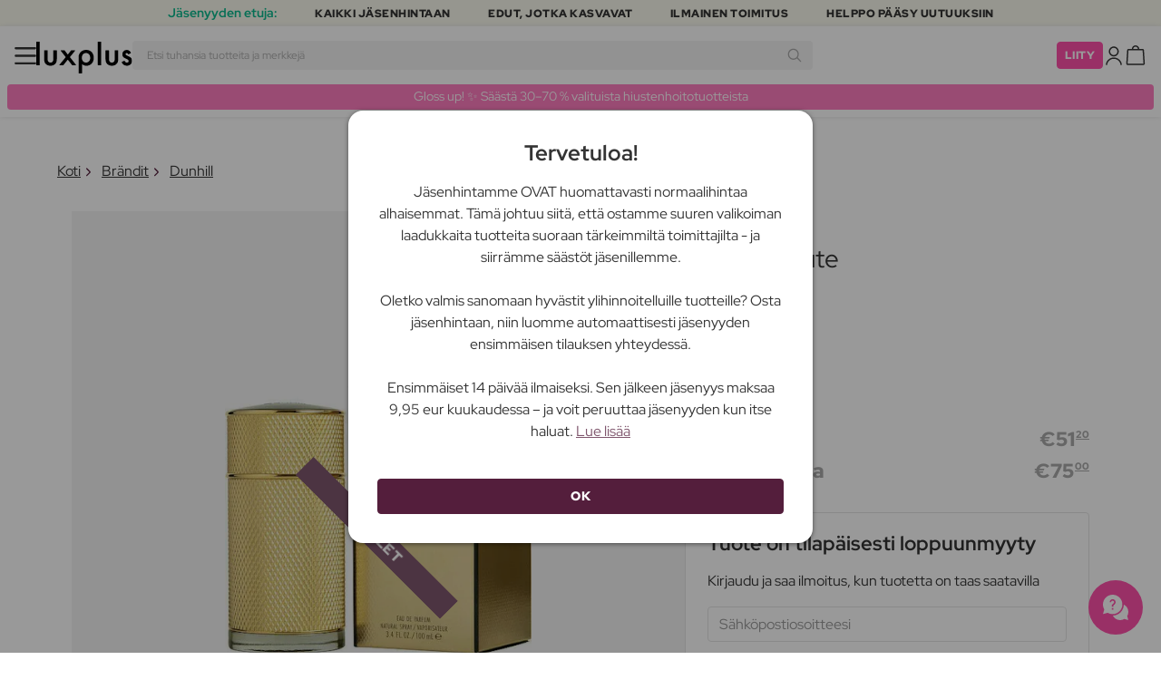

--- FILE ---
content_type: text/html; charset=UTF-8
request_url: https://www.luxplus.fi/tuote/dunhill-icon-absolute-100-ml
body_size: 37342
content:
<!doctype html>
<html lang="fi"
    class="">

    <head>
        <meta charset="utf-8">
        <meta name="viewport"
            content="width=device-width, initial-scale=1, maximum-scale=5">
        <link rel="shortcut icon"
            href="/favicon.ico">
        <link rel="preload"
            href="https://www.luxplus.fi/build/assets/Kaio-Bold-pga5dD-X.woff2"
            as="font"
            type="font/woff2"
            crossorigin="anonymous">
        <link rel="preload"
            href="https://www.luxplus.fi/build/assets/Kaio-Black-C_Xq_2rn.woff2"
            as="font"
            type="font/woff2"
            crossorigin="anonymous">
        <link rel="preload"
            href="https://www.luxplus.fi/build/assets/RedHatDisplay-VariableFont_wght-CYt243Jg.woff2"
            as="font"
            type="font/woff2"
            crossorigin="anonymous">
        <link rel="preload"
            href="https://www.luxplus.fi/build/assets/RedHatDisplay-Italic-VariableFont_wght-vaS-Mr_M.woff2"
            as="font"
            type="font/woff2"
            crossorigin="anonymous">
        <link rel="dns-prefetch"
            href="//luxplus.imgix.net">
        <link rel="preconnect"
            href="//luxplus.imgix.net">
                <link rel="preload"
            href="https://luxplus.imgix.net/content/icons/2025/logo.svg"
            as="image"
            type="image/svg+xml">
            <link rel="preload" as="style" href="https://www.luxplus.fi/build/assets/swiper-DVtqE91n.css" /><link rel="stylesheet" href="https://www.luxplus.fi/build/assets/swiper-DVtqE91n.css" data-navigate-track="reload" />    <link rel="preload" as="style" href="https://www.luxplus.fi/build/assets/app-iBKxA_gf.css" /><link rel="stylesheet" href="https://www.luxplus.fi/build/assets/app-iBKxA_gf.css" data-navigate-track="reload" />            <title>Dunhill Icon Absolute 100 ml – 51.20 €</title>
    <meta name="description"
        content="Säästä 23.80 euroa (32% ) Dunhill Icon Absolute 100 ml Eau de Parfume. Luxplus.fi-sivustolla säästät jopa 323$s:n ja monien muiden brändien tuotteista.">
    <meta property="og:url"
        content="https://www.luxplus.fi/tuote/dunhill-icon-absolute-100-ml">
    <meta property="og:type"
        content="article">
    <meta property="og:title"
        content="Dunhill Icon Absolute 100 ml">
    <meta property="og:description"
        content="Icon Absolute on lumoava Eau de Perfume tunnetulta Dunhill-merkiltä. Sen elegantti pullo ja antelias 100 ml:n määrä tekevät tästä tuoksusta välttämättömän jokaiselle hajuvesien ystävälle.

Tämä Eau de Perfume on luotu jättämään pysyvän vaikutuksen ja säteilemään sofistikoitunutta maskuliinisuutta. Icon Absolute on houkuttelevien nuottien hienovarainen sekoitus, joka luo ainutlaatuisen ja vastustamattoman tuoksu-elämyksen.

Icon Absolutella voit luoda oman allekirjoitus-tuoksusi, joka sopii täydellisesti jokaiseen tilaisuuteen. Tämä tuoksu on ihanteellinen sekä arkipäiväiseen käyttöön että erityisiin tapahtumiin, joissa se lisää ripauksen ylellisyyttä ja tyyliä henkilökohtaiseen tyyliisi.

Käytä tätä Eau de Perfumea pulssipisteillä, kuten kaulalla ja ranteissa, jotta tuoksu pääsee parhaiten oikeuksiinsa. Tulet kokemaan, miten Icon Absolute lumoaa aistit ja jättää pysyvän vaikutuksen sekä sinuun että ympärilläsi oleviin ihmisiin.

Icon Absolutella voit luoda unohtumattoman tuoksu-elämyksen, joka säteilee itsevarmuutta ja hienostuneisuutta. Anna tämän Eau de Perfumen olla salainen aseesi houkutella huomiota ja luoda unohtumaton maskuliinisuuden aura.">
            <meta property="og:image"
            content="https://luxplus.imgix.net/content/product/image/73291-64320-1669804335.jpg?auto=format&amp;w=800&amp;h=800&amp;fill-color=FFFFFF&amp;fill=solid&amp;fit=fillmax&amp;dpr=1&amp;mark=https%3A%2F%2Fluxplus.imgix.net%2Fcontent%2Ficons%2F2025%2Flogo.png&amp;mark-align=right,bottom&amp;mark-pad=40&amp;mark-w=200&amp;mark-h=160">
        <meta property="og:site_name"
        content="Luxplus">
    <meta property="og:logo"
        content="https://luxplus.imgix.net/content/icons/2025/logo-favicon.png">
    <meta name="numberofProductsOnPage"
        content="1">
    <meta name="numberofActiveProductsOnPage"
        content="0">
    <meta name="fromPrice"
        content="51.20">
    <meta name="discountPercentage"
        content="0.32">

    
    
    <link rel="canonical"
        href="https://www.luxplus.fi/tuote/dunhill-icon-absolute-100-ml" />
            <link rel="preload"
            imagesrcset="
             https://luxplus.imgix.net/content/product/image/73291-64320-1669804335.jpg?auto=format&amp;w=400&amp;h=400&amp;trim=auto&amp;trim-sd=1&amp;dpr=2 2x,
              https://luxplus.imgix.net/content/product/image/73291-64320-1669804335.jpg?auto=format&amp;w=400&amp;h=400&amp;trim=auto&amp;trim-sd=1&amp;dpr=3 3x"
            as="image"
            type="image/png">
                    <!-- Livewire Styles --><style >[wire\:loading][wire\:loading], [wire\:loading\.delay][wire\:loading\.delay], [wire\:loading\.inline-block][wire\:loading\.inline-block], [wire\:loading\.inline][wire\:loading\.inline], [wire\:loading\.block][wire\:loading\.block], [wire\:loading\.flex][wire\:loading\.flex], [wire\:loading\.table][wire\:loading\.table], [wire\:loading\.grid][wire\:loading\.grid], [wire\:loading\.inline-flex][wire\:loading\.inline-flex] {display: none;}[wire\:loading\.delay\.none][wire\:loading\.delay\.none], [wire\:loading\.delay\.shortest][wire\:loading\.delay\.shortest], [wire\:loading\.delay\.shorter][wire\:loading\.delay\.shorter], [wire\:loading\.delay\.short][wire\:loading\.delay\.short], [wire\:loading\.delay\.default][wire\:loading\.delay\.default], [wire\:loading\.delay\.long][wire\:loading\.delay\.long], [wire\:loading\.delay\.longer][wire\:loading\.delay\.longer], [wire\:loading\.delay\.longest][wire\:loading\.delay\.longest] {display: none;}[wire\:offline][wire\:offline] {display: none;}[wire\:dirty]:not(textarea):not(input):not(select) {display: none;}:root {--livewire-progress-bar-color: #2299dd;}[x-cloak] {display: none !important;}[wire\:cloak] {display: none !important;}</style>
                <script>
    const consentTypes = ['Marketing', 'Analytics'];

    function generateConsentPropName(prop) {
        return 'sleeknote' + prop + 'Consent';
    }

    consentTypes.forEach(function(prop) {
        let consentPropName = generateConsentPropName(prop);

        if (!(consentPropName in window)) {
            window[consentPropName] = false;
        }
    });

    window.addEventListener('CookieInformationConsentGiven', function() {
        let cookieProps = ['cookie_cat_marketing', 'cookie_cat_statistic'];

        cookieProps.forEach(function(prop, index) {
            if (window.CookieInformation.getConsentGivenFor(prop)) {
                let consentPropName = generateConsentPropName(consentTypes[index]);
                window[consentPropName] = true;
            }
        });
    });
</script>

<script id="sleeknoteScript"
    type="text/javascript">
    (function() {
        let sleeknoteScriptTag = document.createElement("script");
        sleeknoteScriptTag.type = "text/javascript";
        sleeknoteScriptTag.charset = "utf-8";
        sleeknoteScriptTag.src = ("//sleeknotecustomerscripts.sleeknote.com/172898.js");
        let s = document.getElementById("sleeknoteScript");
        s.parentNode.insertBefore(sleeknoteScriptTag, s);
    })();
</script>
        <script src="https://cdn.behamics.com/luxplus/behamics.js"></script>
        <script type="text/javascript">
    (function(c, l, a, r, i, t, y) {
        c[a] = c[a] || function() {
            (c[a].q = c[a].q || []).push(arguments)
        };
        t = l.createElement(r);
        t.async = 1;
        t.src = "https://www.clarity.ms/tag/" + i;
        y = l.getElementsByTagName(r)[0];
        y.parentNode.insertBefore(t, y);
    })(window, document, "clarity", "script", "lffnuwvtt3");
</script>
        <script>
    window.dataLayer = window.dataLayer || [];
    window.dataLayer = [{"userStatus":"not-logged-in","userId":"","countryCode":"fi","languageCode":"fi","membership_status":"not a member","membership_date":"","membership_days":null,"membership_period":"","last_visit":"","last_purchase":"","gs":false,"email":"","phone":"","emailHash":"","phoneHash":"","ufHash":"","ulHash":"","uaHash":"","upnHash":"","ucHash":"","linkCampaignId":0,"referralId":"","membershipTypeId":0,"split-test":""}];
</script>
        <script>
    ! function() {
        "use strict";

        function l(e) {
            for (var t = e, r = 0, n = document.cookie.split(";"); r < n.length; r++) {
                var o = n[r].split("=");
                if (o[0].trim() === t) return o[1]
            }
        }

        function s(e) {
            return localStorage.getItem(e)
        }

        function u(e) {
            return window[e]
        }

        function A(e, t) {
            e = document.querySelector(e);
            return t ? null == e ? void 0 : e.getAttribute(t) : null == e ? void 0 : e.textContent
        }
        var e = window,
            t = document,
            r = "script",
            n = "dataLayer",
            o = 'https:\/\/ssc.luxplus.fi',
            a = "",
            i = "7k7yctqoqfv",
            c = '9n1=aWQ9R1RNLU1SV05HMjg%3D\u0026sort=asc',
            g = "cookie",
            v = "sck",
            E = "",
            d = !1;
        try {
            var d = !!g && (m = navigator.userAgent, !!(m = new RegExp("Version/([0-9._]+)(.*Mobile)?.*Safari.*").exec(
                    m))) && 16.4 <= parseFloat(m[1]),
                f = "stapeUserId" === g,
                I = d && !f ? function(e, t, r) {
                    void 0 === t && (t = "");
                    var n = {
                            cookie: l,
                            localStorage: s,
                            jsVariable: u,
                            cssSelector: A
                        },
                        t = Array.isArray(t) ? t : [t];
                    if (e && n[e])
                        for (var o = n[e], a = 0, i = t; a < i.length; a++) {
                            var c = i[a],
                                c = r ? o(c, r) : o(c);
                            if (c) return c
                        } else console.warn("invalid uid source", e)
                }(g, v, E) : void 0;
            d = d && (!!I || f)
        } catch (e) {
            console.error(e)
        }
        var m = e,
            g = (m[n] = m[n] || [], m[n].push({
                "gtm.start": (new Date).getTime(),
                event: "gtm.js"
            }), t.getElementsByTagName(r)[0]),
            v = I ? "&bi=" + encodeURIComponent(I) : "",
            E = t.createElement(r),
            f = (d && (i = 8 < i.length ? i.replace(/([a-z]{8}$)/, "kp$1") : "kp" + i), !d && a ? a : o);
        E.async = !0, E.src = f + "/" + i + ".js?" + c + v, null != (e = g.parentNode) && e.insertBefore(E, g)
    }();
</script>

        <script async
    src="https://helloretailcdn.com/helloretail.js"></script>
<script>
    hrq = window.hrq || [];
    hrq.push(['init', {}]);
    hrq.push(function(sdk) {
        if (!CookieInformation.getConsentGivenFor('cookie_cat_marketing')) {
            sdk.setTrackingOptOut(true);
        }
    });

    </script>

        <script>
            function isIOS() {
                return /iPad|iPhone|iPod/.test(navigator.userAgent);
            }

            var isIos = isIOS();

            document.documentElement.classList.add(isIos ? "os-ios" : "os-google");
        </script>
    </head>

    <body class="">
            <script type="application/ld+json">
    {"@context":"http:\/\/schema.org\/","@type":"Product","name":"Dunhill Icon Absolute","url":"https:\/\/www.luxplus.fi\/tuote\/dunhill-icon-absolute-100-ml","description":"Icon Absolute on lumoava Eau de Perfume tunnetulta Dunhill-merkilt\u00e4. Sen elegantti pullo ja antelias 100 ml:n m\u00e4\u00e4r\u00e4 tekev\u00e4t t\u00e4st\u00e4 tuoksusta v\u00e4ltt\u00e4m\u00e4tt\u00f6m\u00e4n jokaiselle hajuvesien yst\u00e4v\u00e4lle.\n\nT\u00e4m\u00e4 Eau de Perfume on luotu j\u00e4tt\u00e4m\u00e4\u00e4n pysyv\u00e4n vaikutuksen ja s\u00e4teilem\u00e4\u00e4n sofistikoitunutta maskuliinisuutta. Icon Absolute on houkuttelevien nuottien hienovarainen sekoitus, joka luo ainutlaatuisen ja vastustamattoman tuoksu-el\u00e4myksen.\n\nIcon Absolutella voit luoda oman allekirjoitus-tuoksusi, joka sopii t\u00e4ydellisesti jokaiseen tilaisuuteen. T\u00e4m\u00e4 tuoksu on ihanteellinen sek\u00e4 arkip\u00e4iv\u00e4iseen k\u00e4ytt\u00f6\u00f6n ett\u00e4 erityisiin tapahtumiin, joissa se lis\u00e4\u00e4 ripauksen ylellisyytt\u00e4 ja tyyli\u00e4 henkil\u00f6kohtaiseen tyyliisi.\n\nK\u00e4yt\u00e4 t\u00e4t\u00e4 Eau de Perfumea pulssipisteill\u00e4, kuten kaulalla ja ranteissa, jotta tuoksu p\u00e4\u00e4see parhaiten oikeuksiinsa. Tulet kokemaan, miten Icon Absolute lumoaa aistit ja j\u00e4tt\u00e4\u00e4 pysyv\u00e4n vaikutuksen sek\u00e4 sinuun ett\u00e4 ymp\u00e4rill\u00e4si oleviin ihmisiin.\n\nIcon Absolutella voit luoda unohtumattoman tuoksu-el\u00e4myksen, joka s\u00e4teilee itsevarmuutta ja hienostuneisuutta. Anna t\u00e4m\u00e4n Eau de Perfumen olla salainen aseesi houkutella huomiota ja luoda unohtumaton maskuliinisuuden aura.","brand":{"@type":"Thing","name":"Dunhill"},"offers":{"@type":"Offer","priceCurrency":"EUR","url":"https:\/\/www.luxplus.fi\/tuote\/dunhill-icon-absolute-100-ml","price":"51.20","itemCondition":"http:\/\/schema.org\/NewCondition","availability":"http:\/\/schema.org\/OutOfStock","seller":{"@type":"Organization","name":"Luxplus"}},"image":"https:\/\/luxplus.imgix.net\/content\/product\/image\/73291-64320-1669804335.jpg?auto=format\u0026w=800\u0026h=800\u0026fill-color=FFFFFF\u0026fill=solid\u0026fit=fillmax\u0026dpr=1\u0026mark=https%3A%2F%2Fluxplus.imgix.net%2Fcontent%2Ficons%2F2025%2Flogo.png\u0026mark-align=right,bottom\u0026mark-pad=40\u0026mark-w=200\u0026mark-h=160","aggregateRating":{"@type":"AggregateRating","ratingValue":"4.44","ratingCount":10}}
</script>
    <script type="application/ld+json">
        {"@context":"https:\/\/schema.org","@type":"BreadcrumbList","itemListElement":[{"@type":"ListItem","position":{},"name":{},"item":{}},{"@type":"ListItem","position":{},"name":{},"item":{}},{"@type":"ListItem","position":{},"name":{},"item":{}},{"@type":"ListItem","position":{},"name":{},"item":{}}]}
    </script>
            <div class="top-bar">
        <div class="lux-container max-w-md">
            <div class="lux-field lux-mobile-only">
                <div class="lux-field lux-text">
                    <p class="font-bold">Jäsenyyden etuja:</p>
                </div>

                <div class="top-bar-mobile   hide-pagination swiper swiper-slider"
    id="swiper_696cde762f1bb"
    data-per-view="1"
    data-gap="24"
    data-center-slides=""
    data-center-bounds=""
    data-breakpoints="[]"
    data-initial-slide="0"
    data-focus-center=""
    data-loop=""
    data-autoplay="1"
    data-autoplay-delay="5000"
    data-thumbs-id=""
    style="--swiperGap: 24px;">
    <div class="swiper-wrapper ">
        <div class="swiper-slide ">
    <div class="lux-field lux-box-title">
                            <p>Kaikki jäsenhintaan</p>
                        </div>
</div>

                    <div class="swiper-slide ">
    <div class="lux-field lux-box-title">
                            <p>Edut, jotka kasvavat</p>
                        </div>
</div>

                    <div class="swiper-slide ">
    <div class="lux-field lux-box-title">
                            <p>Ilmainen toimitus</p>
                        </div>
</div>

                    <div class="swiper-slide ">
    <div class="lux-field lux-box-title">
                            <p>Helppo pääsy uutuuksiin</p>
                        </div>
</div>
    </div>

    
    </div>

            </div>

            <div class="lux-field lux-desktop-only">
                <div class="lux-field lux-content-between">
                    <div class="lux-field lux-text">
                        <p class="font-bold">Jäsenyyden etuja:</p>
                    </div>

                    <div class="lux-field lux-box-title">
                        <p>Kaikki jäsenhintaan</p>
                    </div>

                    <div class="lux-field lux-box-title">
                        <p>Edut, jotka kasvavat</p>
                    </div>

                    <div class="lux-field lux-box-title">
                        <p>Ilmainen toimitus</p>
                    </div>

                    <div class="lux-field lux-box-title">
                        <p>Helppo pääsy uutuuksiin</p>
                    </div>
                </div>
            </div>
        </div>
    </div>

    <header>
        <div class="lux-header">
    <div class="lux-container full-width">
        <div class="lux-header-container">
            <div class="lux-left">
                <a class="lux-header-button burger-menu d-xl-none" href="javascript:void(0);" onclick="window.mobileMenu.show()" id="Overview">
    <img src="/img/null.png"
    style="--svg: url(https://luxplus.imgix.net/content/icons/2025/burger.svg)"
    alt=""
    class="lux-svg-icon icon menu">

    <div class="lux-field lux-text fi">
        <p>
            Valikko
        </p>
    </div>

    
</a>

                <a class="lux-header-logo"
                    href="/">
                    <img src="https://luxplus.imgix.net/content/icons/2025/logo-favicon.svg"
                        class="topbar-logo favicon"
                        alt="">
                    <img src="https://luxplus.imgix.net/content/icons/2025/logo.svg"
                        class="topbar-logo logo"
                        alt="">
                </a>
            </div>

            <div class="lux-center shrinking-element">
                <div class="lux-field lux-header-search">
                    <form method="GET"
    action="/search"
    id="search-field-form">
    <label for="search-input-field"
        class="search-input">
        <input id="search-input-field"
            name="q"
            class="hello-search-not-member"
            type="text"
            maxlength="50"
            placeholder="Etsi tuhansia tuotteita ja merkkejä"
            autocomplete="off">

        <img src="/img/null.png"
    style="--svg: url(https://luxplus.imgix.net/content/icons/2025/search.svg)"
    alt=""
    class="lux-svg-icon ">
    </label>
</form>
                </div>
            </div>

            <div class="lux-right">
                <div class="lux-header-button lux-search-button">
                    <img src="/img/null.png"
    style="--svg: url(https://luxplus.imgix.net/content/icons/2025/search.svg)"
    alt=""
    class="lux-svg-icon ">
                </div>

                
                                                            <div class="lux-button">
                            <a href="/jaesenyys"
                                class="btn btn-sm btn-action">
                                Liity
                            </a>
                        </div>
                    
                    <a class="lux-header-button account" data-toggle="lux-popup" data-target="lux-panel-login" href="#" onclick="return false;">
    <img src="/img/null.png"
    style="--svg: url(https://luxplus.imgix.net/content/icons/2025/profile.svg)"
    alt=""
    class="lux-svg-icon icon account">

    <div class="lux-field lux-text fi">
        <p>
            Kirjaudu sisään
        </p>
    </div>

    
</a>
                
                <a href="/ostoskori"
    class="lux-header-button  basket">
    <img src="/img/null.png"
    style="--svg: url(https://luxplus.imgix.net/content/icons/2025/basket.svg)"
    alt=""
    class="lux-svg-icon icon cart">

    <span
        class="header-button-counter non-member ">
            </span>

    <div class="lux-field lux-text fi">
        <p>
            Kori
        </p>
    </div>
</a>
            </div>

            <div class="lux-footer">
                <ul class="lux-main-menu">
            <li class="">
            <a class="lux-menu-link section"
                data-id="section_news"
                href="/uudet/tuotteet">
                Uutuudet
            </a>
        </li>
            <li class="">
            <a class="lux-menu-link section"
                data-id="section_sale"
                href="/sale">
                Tarjoukset
            </a>
        </li>
            <li class="">
            <a class="lux-menu-link section"
                data-id="section_inspiration"
                href="/taas-saatavilla">
                Inspiraatio
            </a>
        </li>
            <li class="">
            <a class="lux-menu-link section"
                data-id="section_trending"
                href="/trending">
                Trending
            </a>
        </li>
            <li class="">
            <a class="lux-menu-link section"
                data-id="section_7"
                href="/section/meikki">
                Meikki
            </a>
        </li>
            <li class="">
            <a class="lux-menu-link section"
                data-id="section_8"
                href="/section/ihonhoito">
                Ihonhoito
            </a>
        </li>
            <li class="">
            <a class="lux-menu-link section"
                data-id="section_9"
                href="/section/tuoksut">
                Tuoksut
            </a>
        </li>
            <li class="">
            <a class="lux-menu-link section"
                data-id="section_10"
                href="/section/hiukset">
                Hiukset
            </a>
        </li>
            <li class="">
            <a class="lux-menu-link section"
                data-id="section_2"
                href="/section/miehet">
                Miehet
            </a>
        </li>
            <li class="">
            <a class="lux-menu-link section"
                data-id="section_11"
                href="/section/terveys-ja-hyvinvointi">
                Terveys &amp; Hyvinvointi
            </a>
        </li>
            <li class="">
            <a class="lux-menu-link section"
                data-id="section_14"
                href="/section/koti">
                Koti
            </a>
        </li>
            <li class="">
            <a class="lux-menu-link section"
                data-id="section_4"
                href="/section/luxliving">
                Hygienia
            </a>
        </li>
            <li class="">
            <a class="lux-menu-link section"
                data-id="section_3"
                href="/section/lapset-aitiys">
                Lapset &amp; Äitiys
            </a>
        </li>
            <li class="">
            <a class="lux-menu-link section"
                data-id="section_outlet"
                href="/outlet">
                Outlet
            </a>
        </li>
    </ul>
                <div class="lux-main-menu-overlay">
                                                <div class="lux-section-menu"
    data-id="section_inspiration">
    <div class="lux-category-menu">
    <a href="/taas-saatavilla"
                                    class="lux-menu-link category">
                                    Taas saatavilla
                                </a>
</div>
                                                                                <div class="lux-category-menu">
    <a href="/tilattu"
                                    class="lux-menu-link category">
                                    Tulossa pian
                                </a>
</div>
                                                                                <div class="lux-category-menu">
    <a href="/luxmagazine"
                                    class="lux-menu-link category">
                                    Luxmagazine
                                </a>
</div>
                                                                                <div class="lux-category-menu">
    <a href="/luxury"
                                    class="lux-menu-link category">
                                    Luxus
                                </a>
</div>
                                                                                <div class="lux-category-menu">
    <a href="/kaikki-braendit"
                                    class="lux-menu-link category">
                                    Brändit
                                </a>
</div>
</div>
                                            <div class="lux-section-menu"
    data-id="section_7">
    <div class="lux-category-menu">
    <a href="/kategoria/silmat"
                                    class="lux-menu-link category">
                                    Silmät
                                </a>

                                                                    <ul class="lux-subcategory-menu">
                                                                                                                                    <li>
                                                    <a href="/alakategoria/ripset"
                                                        class="lux-menu-link subcategory">
                                                        Tekoripset
                                                    </a>
                                                </li>
                                                                                                                                                                                <li>
                                                    <a href="/alakategoria/ripsivaeri"
                                                        class="lux-menu-link subcategory">
                                                        Ripsiväri
                                                    </a>
                                                </li>
                                                                                                                                                                                <li>
                                                    <a href="/alakategoria/ripsiseerumit"
                                                        class="lux-menu-link subcategory">
                                                        Ripsiseerumit
                                                    </a>
                                                </li>
                                                                                                                                                                                <li>
                                                    <a href="/alakategoria/kulmakarvat"
                                                        class="lux-menu-link subcategory">
                                                        Kulmakarvat
                                                    </a>
                                                </li>
                                                                                                                                                                                <li>
                                                    <a href="/alakategoria/ripset-ja-kulmakarvat"
                                                        class="lux-menu-link subcategory">
                                                        Ripsi- Ja Kulmaväri
                                                    </a>
                                                </li>
                                                                                                                                                                                <li>
                                                    <a href="/alakategoria/eyeliner"
                                                        class="lux-menu-link subcategory">
                                                        Eyeliner
                                                    </a>
                                                </li>
                                                                                                                                                                                <li>
                                                    <a href="/alakategoria/luomivaeri"
                                                        class="lux-menu-link subcategory">
                                                        Luomiväri
                                                    </a>
                                                </li>
                                                                                                                                                                                <li>
                                                    <a href="/alakategoria/varilliset-piilolinssit"
                                                        class="lux-menu-link subcategory">
                                                        Värilliset Piilolinssit
                                                    </a>
                                                </li>
                                                                                                                                                                                                                                                                                                                                                                                                                                                                                                                                                                                                                                                                                                                                                                                                                                                                                                                                                                                                                                                
                                        <li>
                                            <a href="/kategoria/silmat"
                                                class="lux-menu-link show-all">
                                                NÄYTÄ KAIKKI

                                                <img src="/img/null.png"
    style="--svg: url(https://luxplus.imgix.net/content/icons/2025/arrow-right.svg)"
    alt=""
    class="lux-svg-icon ">
                                            </a>
                                        </li>
                                    </ul>
</div>
                                                                                <div class="lux-category-menu">
    <a href="/kategoria/kasvot"
                                    class="lux-menu-link category">
                                    Kasvot
                                </a>

                                                                    <ul class="lux-subcategory-menu">
                                                                                                                                    <li>
                                                    <a href="/alakategoria/meikkivoide"
                                                        class="lux-menu-link subcategory">
                                                        Meikkivoide
                                                    </a>
                                                </li>
                                                                                                                                                                                <li>
                                                    <a href="/alakategoria/poskupuna"
                                                        class="lux-menu-link subcategory">
                                                        Poskipuna
                                                    </a>
                                                </li>
                                                                                                                                                                                <li>
                                                    <a href="/alakategoria/meikkivoide-ja-korostus"
                                                        class="lux-menu-link subcategory">
                                                        Peitevoiteet
                                                    </a>
                                                </li>
                                                                                                                                                                                <li>
                                                    <a href="/alakategoria/primer"
                                                        class="lux-menu-link subcategory">
                                                        Primer
                                                    </a>
                                                </li>
                                                                                                                                                                                <li>
                                                    <a href="/alakategoria/puuteri"
                                                        class="lux-menu-link subcategory">
                                                        Puuteri
                                                    </a>
                                                </li>
                                                                                                                                                                                <li>
                                                    <a href="/alakategoria/aurinkopuuteri"
                                                        class="lux-menu-link subcategory">
                                                        Aurinkopuuteri
                                                    </a>
                                                </li>
                                                                                                                                                                                <li>
                                                    <a href="/alakategoria/highlighter"
                                                        class="lux-menu-link subcategory">
                                                        Highlighter
                                                    </a>
                                                </li>
                                                                                                                                                                                <li>
                                                    <a href="/alakategoria/setting-spray"
                                                        class="lux-menu-link subcategory">
                                                        Setting spray
                                                    </a>
                                                </li>
                                                                                                                                                                                <li>
                                                    <a href="/alakategoria/bb-cc-voiteet"
                                                        class="lux-menu-link subcategory">
                                                        BB &amp; CC voiteet
                                                    </a>
                                                </li>
                                                                                                                                                                                <li>
                                                    <a href="/alakategoria/savyttavat-paivavoiteet"
                                                        class="lux-menu-link subcategory">
                                                        Sävyttävät päivävoiteet
                                                    </a>
                                                </li>
                                                                                                                                                                                                                                                                                                                                                                                                                                                                                                                                                                                                                                                                                                                                                                                                                                                                                                                                                                                                                                                
                                        <li>
                                            <a href="/kategoria/kasvot"
                                                class="lux-menu-link show-all">
                                                NÄYTÄ KAIKKI

                                                <img src="/img/null.png"
    style="--svg: url(https://luxplus.imgix.net/content/icons/2025/arrow-right.svg)"
    alt=""
    class="lux-svg-icon ">
                                            </a>
                                        </li>
                                    </ul>
</div>
                                                                                <div class="lux-category-menu">
    <a href="/kategoria/tutustu-meikki"
                                    class="lux-menu-link category">
                                    Tutustu
                                </a>

                                                                    <ul class="lux-subcategory-menu">
                                                                                                                                    <li>
                                                    <a href="/alakategoria/bestsellers-makeup"
                                                        class="lux-menu-link subcategory">
                                                        Bestsellers
                                                    </a>
                                                </li>
                                                                                                                                                                                <li>
                                                    <a href="/alakategoria/lahjapakkaukset-makeup"
                                                        class="lux-menu-link subcategory">
                                                        Lahjapakkaukset
                                                    </a>
                                                </li>
                                                                                                                                                                                <li>
                                                    <a href="/alakategoria/k-beauty-meikit"
                                                        class="lux-menu-link subcategory">
                                                        K-Beauty Meikit
                                                    </a>
                                                </li>
                                                                                                                                                                                <li>
                                                    <a href="/alakategoria/make-up-trends"
                                                        class="lux-menu-link subcategory">
                                                        Festival Smink
                                                    </a>
                                                </li>
                                                                                                                                                                                <li>
                                                    <a href="/alakategoria/contour-kit"
                                                        class="lux-menu-link subcategory">
                                                        Contour Kit
                                                    </a>
                                                </li>
                                                                                                                                                                                                                                                                                                                                                                                                                                                                                                                                                                                                                                                                                                                                                                                                                                                                                                                                                                                                                                                
                                        <li>
                                            <a href="/kategoria/tutustu-meikki"
                                                class="lux-menu-link show-all">
                                                NÄYTÄ KAIKKI

                                                <img src="/img/null.png"
    style="--svg: url(https://luxplus.imgix.net/content/icons/2025/arrow-right.svg)"
    alt=""
    class="lux-svg-icon ">
                                            </a>
                                        </li>
                                    </ul>
</div>
                                                                                <div class="lux-category-menu">
    <a href="/kategoria/huulet"
                                    class="lux-menu-link category">
                                    Huulet
                                </a>

                                                                    <ul class="lux-subcategory-menu">
                                                                                                                                    <li>
                                                    <a href="/alakategoria/huulipuna-ja-kiilto"
                                                        class="lux-menu-link subcategory">
                                                        Huulipunat
                                                    </a>
                                                </li>
                                                                                                                                                                                <li>
                                                    <a href="/alakategoria/huulikiillot"
                                                        class="lux-menu-link subcategory">
                                                        Huulikiillot
                                                    </a>
                                                </li>
                                                                                                                                                                                <li>
                                                    <a href="/alakategoria/huulisavyte"
                                                        class="lux-menu-link subcategory">
                                                        Huulisävyte
                                                    </a>
                                                </li>
                                                                                                                                                                                <li>
                                                    <a href="/alakategoria/lipliner"
                                                        class="lux-menu-link subcategory">
                                                        Lipliner
                                                    </a>
                                                </li>
                                                                                                                                                                                <li>
                                                    <a href="/alakategoria/huulioljy"
                                                        class="lux-menu-link subcategory">
                                                        Huuliöljy
                                                    </a>
                                                </li>
                                                                                                                                                                                <li>
                                                    <a href="/alakategoria/taytelaiset-huulet"
                                                        class="lux-menu-link subcategory">
                                                        Täyteläiset huulet
                                                    </a>
                                                </li>
                                                                                                                                                                                                                                                                                                                                                                                                                                                                                                                                                                                                                                                                                                                                                                                                                                                                                                                                                                                                                                                
                                        <li>
                                            <a href="/kategoria/huulet"
                                                class="lux-menu-link show-all">
                                                NÄYTÄ KAIKKI

                                                <img src="/img/null.png"
    style="--svg: url(https://luxplus.imgix.net/content/icons/2025/arrow-right.svg)"
    alt=""
    class="lux-svg-icon ">
                                            </a>
                                        </li>
                                    </ul>
</div>
                                                                                <div class="lux-category-menu">
    <a href="/kategoria/tarvikkeet"
                                    class="lux-menu-link category">
                                    Tarvikkeet
                                </a>

                                                                    <ul class="lux-subcategory-menu">
                                                                                                                                    <li>
                                                    <a href="/alakategoria/meikki-lisatarvikkeet"
                                                        class="lux-menu-link subcategory">
                                                        Lisätarvikkeet
                                                    </a>
                                                </li>
                                                                                                                                                                                <li>
                                                    <a href="/alakategoria/harjat-ja-siveltimet"
                                                        class="lux-menu-link subcategory">
                                                        Meikkisiveltimet
                                                    </a>
                                                </li>
                                                                                                                                                                                <li>
                                                    <a href="/alakategoria/meikkisienet"
                                                        class="lux-menu-link subcategory">
                                                        Meikkisienet
                                                    </a>
                                                </li>
                                                                                                                                                                                <li>
                                                    <a href="/alakategoria/ripsientaivutin"
                                                        class="lux-menu-link subcategory">
                                                        Ripsientaivutin
                                                    </a>
                                                </li>
                                                                                                                                                                                <li>
                                                    <a href="/alakategoria/pinsetti"
                                                        class="lux-menu-link subcategory">
                                                        Pinsetti
                                                    </a>
                                                </li>
                                                                                                                                                                                                                                                                                                                                                                                                                                                                                                                                                                                                                                                                                                                                                                                                                                                                                                                                                                                                                                                
                                        <li>
                                            <a href="/kategoria/tarvikkeet"
                                                class="lux-menu-link show-all">
                                                NÄYTÄ KAIKKI

                                                <img src="/img/null.png"
    style="--svg: url(https://luxplus.imgix.net/content/icons/2025/arrow-right.svg)"
    alt=""
    class="lux-svg-icon ">
                                            </a>
                                        </li>
                                    </ul>
</div>
                                                                                <div class="lux-category-menu">
    <a href="/kategoria/kynnet"
                                    class="lux-menu-link category">
                                    Kynnet
                                </a>

                                                                    <ul class="lux-subcategory-menu">
                                                                                                                                    <li>
                                                    <a href="/alakategoria/kynsilakka"
                                                        class="lux-menu-link subcategory">
                                                        Kynsilakka
                                                    </a>
                                                </li>
                                                                                                                                                                                <li>
                                                    <a href="/alakategoria/tekokynnet"
                                                        class="lux-menu-link subcategory">
                                                        Tekokynnet
                                                    </a>
                                                </li>
                                                                                                                                                                                <li>
                                                    <a href="/alakategoria/geelilakat"
                                                        class="lux-menu-link subcategory">
                                                        Geelilakat
                                                    </a>
                                                </li>
                                                                                                                                                                                <li>
                                                    <a href="/alakategoria/kynsienhoito"
                                                        class="lux-menu-link subcategory">
                                                        Kynsienhoito
                                                    </a>
                                                </li>
                                                                                                                                                                                <li>
                                                    <a href="/alakategoria/manikyyrisetti"
                                                        class="lux-menu-link subcategory">
                                                        Manikyyrisetti
                                                    </a>
                                                </li>
                                                                                                                                                                                <li>
                                                    <a href="/alakategoria/kynsilakan-poistoaineet"
                                                        class="lux-menu-link subcategory">
                                                        Kynsilakan poistoaineet
                                                    </a>
                                                </li>
                                                                                                                                                                                <li>
                                                    <a href="/alakategoria/top-coat-and-base"
                                                        class="lux-menu-link subcategory">
                                                        Top coat &amp; base
                                                    </a>
                                                </li>
                                                                                                                                                                                <li>
                                                    <a href="/alakategoria/kynsiviilat-ja-kynsileikkurit"
                                                        class="lux-menu-link subcategory">
                                                        Kynsiviilat ja kynsileikkurit
                                                    </a>
                                                </li>
                                                                                                                                                                                                                                                                                                                                                                                                                                                                                                                                                                                                                                                                                                                                                                                                                                                                                                                                                                                                                                                
                                        <li>
                                            <a href="/kategoria/kynnet"
                                                class="lux-menu-link show-all">
                                                NÄYTÄ KAIKKI

                                                <img src="/img/null.png"
    style="--svg: url(https://luxplus.imgix.net/content/icons/2025/arrow-right.svg)"
    alt=""
    class="lux-svg-icon ">
                                            </a>
                                        </li>
                                    </ul>
</div>
</div>
                                <div class="lux-section-menu"
    data-id="section_8">
    <div class="lux-category-menu">
    <a href="/kategoria/kasvojenhoito"
                                    class="lux-menu-link category">
                                    Kasvojenhoito
                                </a>

                                                                    <ul class="lux-subcategory-menu">
                                                                                                                                    <li>
                                                    <a href="/alakategoria/kasvovoide-naiset"
                                                        class="lux-menu-link subcategory">
                                                        Kasvovoide
                                                    </a>
                                                </li>
                                                                                                                                                                                <li>
                                                    <a href="/alakategoria/serum"
                                                        class="lux-menu-link subcategory">
                                                        Seerumit
                                                    </a>
                                                </li>
                                                                                                                                                                                <li>
                                                    <a href="/alakategoria/kasvojen-puhdistusaine-ja-saippua-naiset"
                                                        class="lux-menu-link subcategory">
                                                        Kasvojenpuhdistus
                                                    </a>
                                                </li>
                                                                                                                                                                                <li>
                                                    <a href="/alakategoria/naamiot-ja-kuorinnat-naiset"
                                                        class="lux-menu-link subcategory">
                                                        Kasvonaamiot
                                                    </a>
                                                </li>
                                                                                                                                                                                <li>
                                                    <a href="/alakategoria/kasvovesi"
                                                        class="lux-menu-link subcategory">
                                                        Kasvovesi
                                                    </a>
                                                </li>
                                                                                                                                                                                <li>
                                                    <a href="/alakategoria/gua-sha-ja-dermarollers"
                                                        class="lux-menu-link subcategory">
                                                        Ihonhoitotarvikkeet
                                                    </a>
                                                </li>
                                                                                                                                                                                <li>
                                                    <a href="/alakategoria/silmaenympaerysvoide"
                                                        class="lux-menu-link subcategory">
                                                        Silmänympärykset
                                                    </a>
                                                </li>
                                                                                                                                                                                <li>
                                                    <a href="/alakategoria/huulten-hoito"
                                                        class="lux-menu-link subcategory">
                                                        Huultenhoito
                                                    </a>
                                                </li>
                                                                                                                                                                                <li>
                                                    <a href="/alakategoria/essence"
                                                        class="lux-menu-link subcategory">
                                                        Essence
                                                    </a>
                                                </li>
                                                                                                                                                                                <li>
                                                    <a href="/alakategoria/meikin-poistoaine"
                                                        class="lux-menu-link subcategory">
                                                        Meikin poistoaine
                                                    </a>
                                                </li>
                                                                                                                                                                                <li>
                                                    <a href="/alakategoria/kasvosumut"
                                                        class="lux-menu-link subcategory">
                                                        Kasvosumut
                                                    </a>
                                                </li>
                                                                                                                                                                                <li>
                                                    <a href="/alakategoria/kasvooljyt"
                                                        class="lux-menu-link subcategory">
                                                        Kasvoöljyt
                                                    </a>
                                                </li>
                                                                                                                                                                                                                                                                                                                                                                                                                                                                                                                                                                                                                                                                                                                                                                                                                                                                                                                                                                                                                                                
                                        <li>
                                            <a href="/kategoria/kasvojenhoito"
                                                class="lux-menu-link show-all">
                                                NÄYTÄ KAIKKI

                                                <img src="/img/null.png"
    style="--svg: url(https://luxplus.imgix.net/content/icons/2025/arrow-right.svg)"
    alt=""
    class="lux-svg-icon ">
                                            </a>
                                        </li>
                                    </ul>
</div>
                                                                                <div class="lux-category-menu">
    <a href="/kategoria/valitse-ihotyypin-mukaan"
                                    class="lux-menu-link category">
                                    Valitse ihotyypin mukaan
                                </a>

                                                                    <ul class="lux-subcategory-menu">
                                                                                                                                    <li>
                                                    <a href="/alakategoria/kuiva-iho"
                                                        class="lux-menu-link subcategory">
                                                        Kuiva iho
                                                    </a>
                                                </li>
                                                                                                                                                                                <li>
                                                    <a href="/alakategoria/punoitukseen"
                                                        class="lux-menu-link subcategory">
                                                        Punoitukseen
                                                    </a>
                                                </li>
                                                                                                                                                                                <li>
                                                    <a href="/alakategoria/anti-age"
                                                        class="lux-menu-link subcategory">
                                                        Anti age
                                                    </a>
                                                </li>
                                                                                                                                                                                <li>
                                                    <a href="/alakategoria/hyperpigmentaatio"
                                                        class="lux-menu-link subcategory">
                                                        Hyperpigmentaatio
                                                    </a>
                                                </li>
                                                                                                                                                                                <li>
                                                    <a href="/alakategoria/rasvainen-iho"
                                                        class="lux-menu-link subcategory">
                                                        Rasvainen iho
                                                    </a>
                                                </li>
                                                                                                                                                                                <li>
                                                    <a href="/alakategoria/herkka-iho"
                                                        class="lux-menu-link subcategory">
                                                        Herkkä iho
                                                    </a>
                                                </li>
                                                                                                                                                                                <li>
                                                    <a href="/alakategoria/epapuhdas-iho"
                                                        class="lux-menu-link subcategory">
                                                        Epäpuhdas iho
                                                    </a>
                                                </li>
                                                                                                                                                                                <li>
                                                    <a href="/alakategoria/sekaiho"
                                                        class="lux-menu-link subcategory">
                                                        Sekaiho
                                                    </a>
                                                </li>
                                                                                                                                                                                <li>
                                                    <a href="/alakategoria/raskausarvet"
                                                        class="lux-menu-link subcategory">
                                                        Raskausarvet
                                                    </a>
                                                </li>
                                                                                                                                                                                <li>
                                                    <a href="/alakategoria/selluliitti"
                                                        class="lux-menu-link subcategory">
                                                        Selluliitti
                                                    </a>
                                                </li>
                                                                                                                                                                                                                                                                                                                                                                                                                                                                                                                                                                                                                                                                                                                                                                                                                                                                                                                                                                                                                                                
                                        <li>
                                            <a href="/kategoria/valitse-ihotyypin-mukaan"
                                                class="lux-menu-link show-all">
                                                NÄYTÄ KAIKKI

                                                <img src="/img/null.png"
    style="--svg: url(https://luxplus.imgix.net/content/icons/2025/arrow-right.svg)"
    alt=""
    class="lux-svg-icon ">
                                            </a>
                                        </li>
                                    </ul>
</div>
                                                                                <div class="lux-category-menu">
    <a href="/kategoria/lahjat"
                                    class="lux-menu-link category">
                                    Tutustu
                                </a>

                                                                    <ul class="lux-subcategory-menu">
                                                                                                                                    <li>
                                                    <a href="/alakategoria/k-beauty"
                                                        class="lux-menu-link subcategory">
                                                        K-Beauty
                                                    </a>
                                                </li>
                                                                                                                                                                                <li>
                                                    <a href="/alakategoria/bestsellers-skincare"
                                                        class="lux-menu-link subcategory">
                                                        Bestsellers
                                                    </a>
                                                </li>
                                                                                                                                                                                <li>
                                                    <a href="/alakategoria/ihonhoito-matkakoko"
                                                        class="lux-menu-link subcategory">
                                                        Matkakoko
                                                    </a>
                                                </li>
                                                                                                                                                                                <li>
                                                    <a href="/alakategoria/lahjapakkaukset"
                                                        class="lux-menu-link subcategory">
                                                        Lahjapakkaukset
                                                    </a>
                                                </li>
                                                                                                                                                                                <li>
                                                    <a href="/alakategoria/hyvinvointi-ihonhoito"
                                                        class="lux-menu-link subcategory">
                                                        Hyvinvointi
                                                    </a>
                                                </li>
                                                                                                                                                                                                                                                                                                                                                                                                                                                                                                                                                                                                                                                                                                                                                                                                                                                                                                                                                                                                                                                
                                        <li>
                                            <a href="/kategoria/lahjat"
                                                class="lux-menu-link show-all">
                                                NÄYTÄ KAIKKI

                                                <img src="/img/null.png"
    style="--svg: url(https://luxplus.imgix.net/content/icons/2025/arrow-right.svg)"
    alt=""
    class="lux-svg-icon ">
                                            </a>
                                        </li>
                                    </ul>
</div>
                                                                                <div class="lux-category-menu">
    <a href="/kategoria/k-beauty"
                                    class="lux-menu-link category">
                                    K-Beauty
                                </a>

                                                                    <ul class="lux-subcategory-menu">
                                                                                                                                    <li>
                                                    <a href="/alakategoria/k-beauty-seerumit"
                                                        class="lux-menu-link subcategory">
                                                        Seerumit
                                                    </a>
                                                </li>
                                                                                                                                                                                <li>
                                                    <a href="/alakategoria/k-beauty-kasvovoide"
                                                        class="lux-menu-link subcategory">
                                                        Kasvovoide
                                                    </a>
                                                </li>
                                                                                                                                                                                <li>
                                                    <a href="/alakategoria/k-beauty-toner-and-mist"
                                                        class="lux-menu-link subcategory">
                                                        Toner &amp; Mist
                                                    </a>
                                                </li>
                                                                                                                                                                                <li>
                                                    <a href="/alakategoria/k-beauty-kasvojenpuhdistus"
                                                        class="lux-menu-link subcategory">
                                                        Kasvojenpuhdistus
                                                    </a>
                                                </li>
                                                                                                                                                                                <li>
                                                    <a href="/alakategoria/k-beauty-sheet-masks"
                                                        class="lux-menu-link subcategory">
                                                        Sheet Masks
                                                    </a>
                                                </li>
                                                                                                                                                                                <li>
                                                    <a href="/alakategoria/k-beauty-kasvonaamiot"
                                                        class="lux-menu-link subcategory">
                                                        Kasvonaamiot
                                                    </a>
                                                </li>
                                                                                                                                                                                <li>
                                                    <a href="/alakategoria/k-beauty-silmanymparysvoide"
                                                        class="lux-menu-link subcategory">
                                                        Silmänympärysvoide
                                                    </a>
                                                </li>
                                                                                                                                                                                <li>
                                                    <a href="/alakategoria/k-beauty-aurinkorasva"
                                                        class="lux-menu-link subcategory">
                                                        Aurinkorasva
                                                    </a>
                                                </li>
                                                                                                                                                                                <li>
                                                    <a href="/alakategoria/k-beauty-essence"
                                                        class="lux-menu-link subcategory">
                                                        Essence
                                                    </a>
                                                </li>
                                                                                                                                                                                <li>
                                                    <a href="/alakategoria/k-beauty-vartalonhoito"
                                                        class="lux-menu-link subcategory">
                                                        Vartalonhoito
                                                    </a>
                                                </li>
                                                                                                                                                                                <li>
                                                    <a href="/alakategoria/k-beauty-kasvojen-puhdistusoljy"
                                                        class="lux-menu-link subcategory">
                                                        Kasvojen puhdistusöljy
                                                    </a>
                                                </li>
                                                                                                                                                                                <li>
                                                    <a href="/alakategoria/k-beauty-kuorinta"
                                                        class="lux-menu-link subcategory">
                                                        Kuorinta
                                                    </a>
                                                </li>
                                                                                                                                                                                                                                                                                                                                                                                                                                                                                                                                                                                                                                                                                                                                                                                                                                                                                                                                                                                                                                                
                                        <li>
                                            <a href="/kategoria/k-beauty"
                                                class="lux-menu-link show-all">
                                                NÄYTÄ KAIKKI

                                                <img src="/img/null.png"
    style="--svg: url(https://luxplus.imgix.net/content/icons/2025/arrow-right.svg)"
    alt=""
    class="lux-svg-icon ">
                                            </a>
                                        </li>
                                    </ul>
</div>
                                                                                <div class="lux-category-menu">
    <a href="/kategoria/valitse-ainesosien-perusteella"
                                    class="lux-menu-link category">
                                    Valitse ainesosien perusteella
                                </a>

                                                                    <ul class="lux-subcategory-menu">
                                                                                                                                    <li>
                                                    <a href="/alakategoria/nikotiiniamidi"
                                                        class="lux-menu-link subcategory">
                                                        Nikotiiniamidi
                                                    </a>
                                                </li>
                                                                                                                                                                                <li>
                                                    <a href="/alakategoria/hyaluronihappo"
                                                        class="lux-menu-link subcategory">
                                                        Hyaluronihappo
                                                    </a>
                                                </li>
                                                                                                                                                                                <li>
                                                    <a href="/alakategoria/c-vitamiini"
                                                        class="lux-menu-link subcategory">
                                                        C-vitamiini
                                                    </a>
                                                </li>
                                                                                                                                                                                <li>
                                                    <a href="/alakategoria/centella"
                                                        class="lux-menu-link subcategory">
                                                        Centella
                                                    </a>
                                                </li>
                                                                                                                                                                                <li>
                                                    <a href="/alakategoria/kollageeni"
                                                        class="lux-menu-link subcategory">
                                                        Kollageeni
                                                    </a>
                                                </li>
                                                                                                                                                                                <li>
                                                    <a href="/alakategoria/retinoli"
                                                        class="lux-menu-link subcategory">
                                                        Retinoli
                                                    </a>
                                                </li>
                                                                                                                                                                                <li>
                                                    <a href="/alakategoria/pdrn"
                                                        class="lux-menu-link subcategory">
                                                        PDRN
                                                    </a>
                                                </li>
                                                                                                                                                                                <li>
                                                    <a href="/alakategoria/e-vitamiini"
                                                        class="lux-menu-link subcategory">
                                                        E-vitamiini
                                                    </a>
                                                </li>
                                                                                                                                                                                <li>
                                                    <a href="/alakategoria/aha-bha"
                                                        class="lux-menu-link subcategory">
                                                        AHA BHA
                                                    </a>
                                                </li>
                                                                                                                                                                                <li>
                                                    <a href="/alakategoria/salisyylihappo"
                                                        class="lux-menu-link subcategory">
                                                        Salisyylihappo
                                                    </a>
                                                </li>
                                                                                                                                                                                                                                                                                                                                                                                                                                                                                                                                                                                                                                                                                                                                                                                                                                                                                                                                                                                                                                                
                                        <li>
                                            <a href="/kategoria/valitse-ainesosien-perusteella"
                                                class="lux-menu-link show-all">
                                                NÄYTÄ KAIKKI

                                                <img src="/img/null.png"
    style="--svg: url(https://luxplus.imgix.net/content/icons/2025/arrow-right.svg)"
    alt=""
    class="lux-svg-icon ">
                                            </a>
                                        </li>
                                    </ul>
</div>
                                                                                <div class="lux-category-menu">
    <a href="/kategoria/vartalonhoito"
                                    class="lux-menu-link category">
                                    Vartalonhoito
                                </a>

                                                                    <ul class="lux-subcategory-menu">
                                                                                                                                    <li>
                                                    <a href="/alakategoria/bodylotion-naiset"
                                                        class="lux-menu-link subcategory">
                                                        Vartalovoiteet
                                                    </a>
                                                </li>
                                                                                                                                                                                <li>
                                                    <a href="/alakategoria/suikugeelit"
                                                        class="lux-menu-link subcategory">
                                                        Suikugeelit
                                                    </a>
                                                </li>
                                                                                                                                                                                <li>
                                                    <a href="/alakategoria/jalkojen-hoito-naiset"
                                                        class="lux-menu-link subcategory">
                                                        Jalkojenhoito
                                                    </a>
                                                </li>
                                                                                                                                                                                <li>
                                                    <a href="/alakategoria/vartalo-oeljy"
                                                        class="lux-menu-link subcategory">
                                                        Vartaloöljyt
                                                    </a>
                                                </li>
                                                                                                                                                                                <li>
                                                    <a href="/alakategoria/deodorantit"
                                                        class="lux-menu-link subcategory">
                                                        Deodorantit
                                                    </a>
                                                </li>
                                                                                                                                                                                <li>
                                                    <a href="/alakategoria/kaesisaippua"
                                                        class="lux-menu-link subcategory">
                                                        Käsisaippua
                                                    </a>
                                                </li>
                                                                                                                                                                                <li>
                                                    <a href="/alakategoria/kaedet-ja-kynnet-naiset"
                                                        class="lux-menu-link subcategory">
                                                        Käsienhoito
                                                    </a>
                                                </li>
                                                                                                                                                                                <li>
                                                    <a href="/alakategoria/bodyscrub"
                                                        class="lux-menu-link subcategory">
                                                        Kuorinta
                                                    </a>
                                                </li>
                                                                                                                                                                                <li>
                                                    <a href="/alakategoria/suihkugeeli-naiset"
                                                        class="lux-menu-link subcategory">
                                                        Kylpy
                                                    </a>
                                                </li>
                                                                                                                                                                                <li>
                                                    <a href="/alakategoria/lisatarvikkeet-vartalonhoito"
                                                        class="lux-menu-link subcategory">
                                                        Lisätarvikkeet
                                                    </a>
                                                </li>
                                                                                                                                                                                                                                                                                                                                                                                                                                                                                                                                                                                                                                                                                                                                                                                                                                                                                                                                                                                                                                                
                                        <li>
                                            <a href="/kategoria/vartalonhoito"
                                                class="lux-menu-link show-all">
                                                NÄYTÄ KAIKKI

                                                <img src="/img/null.png"
    style="--svg: url(https://luxplus.imgix.net/content/icons/2025/arrow-right.svg)"
    alt=""
    class="lux-svg-icon ">
                                            </a>
                                        </li>
                                    </ul>
</div>
                                                                                <div class="lux-category-menu">
    <a href="/kategoria/aurinkotuotteet"
                                    class="lux-menu-link category">
                                    Aurinkotuotteet
                                </a>

                                                                    <ul class="lux-subcategory-menu">
                                                                                                                                    <li>
                                                    <a href="/alakategoria/aurinkosuojatuotteet-naiset"
                                                        class="lux-menu-link subcategory">
                                                        Aurinkovoiteet
                                                    </a>
                                                </li>
                                                                                                                                                                                <li>
                                                    <a href="/alakategoria/itserusketus"
                                                        class="lux-menu-link subcategory">
                                                        Itseruskettavat
                                                    </a>
                                                </li>
                                                                                                                                                                                <li>
                                                    <a href="/alakategoria/aurinkosuojatuotteet-kasvot-naiset"
                                                        class="lux-menu-link subcategory">
                                                        Aftersun
                                                    </a>
                                                </li>
                                                                                                                                                                                                                                                                                                                                                                                                                                                                                                                                                                                                                                                                                                                                                                                                                                                                                                                                                                                                                                                
                                        <li>
                                            <a href="/kategoria/aurinkotuotteet"
                                                class="lux-menu-link show-all">
                                                NÄYTÄ KAIKKI

                                                <img src="/img/null.png"
    style="--svg: url(https://luxplus.imgix.net/content/icons/2025/arrow-right.svg)"
    alt=""
    class="lux-svg-icon ">
                                            </a>
                                        </li>
                                    </ul>
</div>
                                                                                <div class="lux-category-menu">
    <a href="/kategoria/dermatologinen-ihonhoito"
                                    class="lux-menu-link category">
                                    Dermatologinen ihonhoito
                                </a>

                                                                    <ul class="lux-subcategory-menu">
                                                                                                                                    <li>
                                                    <a href="/alakategoria/kasvojenhoito"
                                                        class="lux-menu-link subcategory">
                                                        Kasvojenhoito
                                                    </a>
                                                </li>
                                                                                                                                                                                <li>
                                                    <a href="/alakategoria/vartalonhoito"
                                                        class="lux-menu-link subcategory">
                                                        Vartalonhoito
                                                    </a>
                                                </li>
                                                                                                                                                                                <li>
                                                    <a href="/alakategoria/aurinkotuotteet-derma"
                                                        class="lux-menu-link subcategory">
                                                        Aurinkotuotteet
                                                    </a>
                                                </li>
                                                                                                                                                                                                                                                                                                                                                                                                                                                                                                                                                                                                                                                                                                                                                                                                                                                                                                                                                                                                                                                
                                        <li>
                                            <a href="/kategoria/dermatologinen-ihonhoito"
                                                class="lux-menu-link show-all">
                                                NÄYTÄ KAIKKI

                                                <img src="/img/null.png"
    style="--svg: url(https://luxplus.imgix.net/content/icons/2025/arrow-right.svg)"
    alt=""
    class="lux-svg-icon ">
                                            </a>
                                        </li>
                                    </ul>
</div>
</div>
                                <div class="lux-section-menu"
    data-id="section_9">
    <div class="lux-category-menu">
    <a href="/kategoria/feminiiniset"
                                    class="lux-menu-link category">
                                    Feminiiniset
                                </a>

                                                                    <ul class="lux-subcategory-menu">
                                                                                                                                    <li>
                                                    <a href="/alakategoria/naisten-hajuvedet"
                                                        class="lux-menu-link subcategory">
                                                        Tuoksut
                                                    </a>
                                                </li>
                                                                                                                                                                                <li>
                                                    <a href="/alakategoria/tuoksut-lahjapakkaukset-naisille"
                                                        class="lux-menu-link subcategory">
                                                        Lahjapakkaukset
                                                    </a>
                                                </li>
                                                                                                                                                                                <li>
                                                    <a href="/alakategoria/body-mist"
                                                        class="lux-menu-link subcategory">
                                                        Body Mist
                                                    </a>
                                                </li>
                                                                                                                                                                                <li>
                                                    <a href="/alakategoria/deodorantti"
                                                        class="lux-menu-link subcategory">
                                                        Deodorantti
                                                    </a>
                                                </li>
                                                                                                                                                                                <li>
                                                    <a href="/alakategoria/niche-tuoksut-naisille"
                                                        class="lux-menu-link subcategory">
                                                        Niche Tuoksut
                                                    </a>
                                                </li>
                                                                                                                                                                                                                                                                                                                                                                                                                                                                                                                                                                                                                                                                                                                                                                                                                                                                                                                                                                                                                                                
                                        <li>
                                            <a href="/kategoria/feminiiniset"
                                                class="lux-menu-link show-all">
                                                NÄYTÄ KAIKKI

                                                <img src="/img/null.png"
    style="--svg: url(https://luxplus.imgix.net/content/icons/2025/arrow-right.svg)"
    alt=""
    class="lux-svg-icon ">
                                            </a>
                                        </li>
                                    </ul>
</div>
                                                                                <div class="lux-category-menu">
    <a href="/kategoria/tuoksut-vivahteet"
                                    class="lux-menu-link category">
                                    Tuoksut &amp; Vivahteet
                                </a>

                                                                    <ul class="lux-subcategory-menu">
                                                                                                                                    <li>
                                                    <a href="/alakategoria/kukkaistuoksut"
                                                        class="lux-menu-link subcategory">
                                                        Kukkainen
                                                    </a>
                                                </li>
                                                                                                                                                                                <li>
                                                    <a href="/alakategoria/vaniljaiset-tuoksut"
                                                        class="lux-menu-link subcategory">
                                                        Makea
                                                    </a>
                                                </li>
                                                                                                                                                                                <li>
                                                    <a href="/alakategoria/itamaiset-tuoksut"
                                                        class="lux-menu-link subcategory">
                                                        Itämaiset Tuoksut
                                                    </a>
                                                </li>
                                                                                                                                                                                <li>
                                                    <a href="/alakategoria/hedelmaiset-tuoksut"
                                                        class="lux-menu-link subcategory">
                                                        Hedelmäinen
                                                    </a>
                                                </li>
                                                                                                                                                                                <li>
                                                    <a href="/alakategoria/puunuottisia-hajuvesia"
                                                        class="lux-menu-link subcategory">
                                                        Puinen
                                                    </a>
                                                </li>
                                                                                                                                                                                <li>
                                                    <a href="/alakategoria/sitrus-hajuvesi"
                                                        class="lux-menu-link subcategory">
                                                        Sitrus
                                                    </a>
                                                </li>
                                                                                                                                                                                                                                                                                                                                                                                                                                                                                                                                                                                                                                                                                                                                                                                                                                                                                                                                                                                                                                                
                                        <li>
                                            <a href="/kategoria/tuoksut-vivahteet"
                                                class="lux-menu-link show-all">
                                                NÄYTÄ KAIKKI

                                                <img src="/img/null.png"
    style="--svg: url(https://luxplus.imgix.net/content/icons/2025/arrow-right.svg)"
    alt=""
    class="lux-svg-icon ">
                                            </a>
                                        </li>
                                    </ul>
</div>
                                                                                <div class="lux-category-menu">
    <a href="/kategoria/tutustu-tuoksut"
                                    class="lux-menu-link category">
                                    Tutustu
                                </a>

                                                                    <ul class="lux-subcategory-menu">
                                                                                                                                    <li>
                                                    <a href="/alakategoria/vanilja"
                                                        class="lux-menu-link subcategory">
                                                        Vaniljaiset Tuoksut
                                                    </a>
                                                </li>
                                                                                                                                                                                <li>
                                                    <a href="/alakategoria/arabialaiset-hajuvedet"
                                                        class="lux-menu-link subcategory">
                                                        Arabialaiset Hajuvedet
                                                    </a>
                                                </li>
                                                                                                                                                                                <li>
                                                    <a href="/alakategoria/bestsellers-fragrance"
                                                        class="lux-menu-link subcategory">
                                                        Bestsellers
                                                    </a>
                                                </li>
                                                                                                                                                                                <li>
                                                    <a href="/alakategoria/perfume-trends"
                                                        class="lux-menu-link subcategory">
                                                        Niche Tuoksut
                                                    </a>
                                                </li>
                                                                                                                                                                                <li>
                                                    <a href="/alakategoria/tuoreet-tuoksut"
                                                        class="lux-menu-link subcategory">
                                                        Tuoreet Tuoksut
                                                    </a>
                                                </li>
                                                                                                                                                                                <li>
                                                    <a href="/alakategoria/uudelleentaytettavat"
                                                        class="lux-menu-link subcategory">
                                                        Uudelleentäytettävät
                                                    </a>
                                                </li>
                                                                                                                                                                                <li>
                                                    <a href="/alakategoria/hiustuoksu"
                                                        class="lux-menu-link subcategory">
                                                        Hiustuoksu
                                                    </a>
                                                </li>
                                                                                                                                                                                <li>
                                                    <a href="/alakategoria/perfume-layering"
                                                        class="lux-menu-link subcategory">
                                                        Layering
                                                    </a>
                                                </li>
                                                                                                                                                                                <li>
                                                    <a href="/alakategoria/parfyymioljy"
                                                        class="lux-menu-link subcategory">
                                                        Parfyymiöljy
                                                    </a>
                                                </li>
                                                                                                                                                                                                                                                                                                                                                                                                                                                                                                                                                                                                                                                                                                                                                                                                                                                                                                                                                                                                                                                
                                        <li>
                                            <a href="/kategoria/tutustu-tuoksut"
                                                class="lux-menu-link show-all">
                                                NÄYTÄ KAIKKI

                                                <img src="/img/null.png"
    style="--svg: url(https://luxplus.imgix.net/content/icons/2025/arrow-right.svg)"
    alt=""
    class="lux-svg-icon ">
                                            </a>
                                        </li>
                                    </ul>
</div>
                                                                                <div class="lux-category-menu">
    <a href="/kategoria/maskuliiniset"
                                    class="lux-menu-link category">
                                    Maskuliiniset
                                </a>

                                                                    <ul class="lux-subcategory-menu">
                                                                                                                                    <li>
                                                    <a href="/alakategoria/miesten-hajuvedet"
                                                        class="lux-menu-link subcategory">
                                                        Tuoksut
                                                    </a>
                                                </li>
                                                                                                                                                                                <li>
                                                    <a href="/alakategoria/deodorantti-miehet"
                                                        class="lux-menu-link subcategory">
                                                        Deodorantti
                                                    </a>
                                                </li>
                                                                                                                                                                                <li>
                                                    <a href="/alakategoria/tuoksut-lahjapakkaukset-miehille"
                                                        class="lux-menu-link subcategory">
                                                        Miesten Lahjat
                                                    </a>
                                                </li>
                                                                                                                                                                                <li>
                                                    <a href="/alakategoria/niche-tuoksut-miehille"
                                                        class="lux-menu-link subcategory">
                                                        Niche Tuoksut
                                                    </a>
                                                </li>
                                                                                                                                                                                                                                                                                                                                                                                                                                                                                                                                                                                                                                                                                                                                                                                                                                                                                                                                                                                                                                                
                                        <li>
                                            <a href="/kategoria/maskuliiniset"
                                                class="lux-menu-link show-all">
                                                NÄYTÄ KAIKKI

                                                <img src="/img/null.png"
    style="--svg: url(https://luxplus.imgix.net/content/icons/2025/arrow-right.svg)"
    alt=""
    class="lux-svg-icon ">
                                            </a>
                                        </li>
                                    </ul>
</div>
                                                                                <div class="lux-category-menu">
    <a href="/kategoria/tuoksut-sukupuolineutraali"
                                    class="lux-menu-link category">
                                    Sukupuolineutraali
                                </a>

                                                                    <ul class="lux-subcategory-menu">
                                                                                                                                    <li>
                                                    <a href="/alakategoria/unisex-tuoksut"
                                                        class="lux-menu-link subcategory">
                                                        Tuoksut
                                                    </a>
                                                </li>
                                                                                                                                                                                <li>
                                                    <a href="/alakategoria/niche-tuoksut-unisex"
                                                        class="lux-menu-link subcategory">
                                                        Niche Tuoksut
                                                    </a>
                                                </li>
                                                                                                                                                                                                                                                                                                                                                                                                                                                                                                                                                                                                                                                                                                                                                                                                                                                                                                                                                                                                                                                
                                        <li>
                                            <a href="/kategoria/tuoksut-sukupuolineutraali"
                                                class="lux-menu-link show-all">
                                                NÄYTÄ KAIKKI

                                                <img src="/img/null.png"
    style="--svg: url(https://luxplus.imgix.net/content/icons/2025/arrow-right.svg)"
    alt=""
    class="lux-svg-icon ">
                                            </a>
                                        </li>
                                    </ul>
</div>
</div>
                                <div class="lux-section-menu"
    data-id="section_10">
    <div class="lux-category-menu">
    <a href="/kategoria/hiustenhoito"
                                    class="lux-menu-link category">
                                    Hiustenhoito
                                </a>

                                                                    <ul class="lux-subcategory-menu">
                                                                                                                                    <li>
                                                    <a href="/alakategoria/hiusten-hoito-ja-naamiot-naiset"
                                                        class="lux-menu-link subcategory">
                                                        Hiusnaamiot &amp; Leave-In
                                                    </a>
                                                </li>
                                                                                                                                                                                <li>
                                                    <a href="/alakategoria/shampoo-naiset"
                                                        class="lux-menu-link subcategory">
                                                        Shampoo
                                                    </a>
                                                </li>
                                                                                                                                                                                <li>
                                                    <a href="/alakategoria/hoitoaine-naiset"
                                                        class="lux-menu-link subcategory">
                                                        Hoitoaineet
                                                    </a>
                                                </li>
                                                                                                                                                                                <li>
                                                    <a href="/alakategoria/hiusoljyt"
                                                        class="lux-menu-link subcategory">
                                                        Hiusöljy &amp; Hiusseerumi
                                                    </a>
                                                </li>
                                                                                                                                                                                <li>
                                                    <a href="/alakategoria/hiustenlahto"
                                                        class="lux-menu-link subcategory">
                                                        Hiustenlähtö
                                                    </a>
                                                </li>
                                                                                                                                                                                <li>
                                                    <a href="/alakategoria/kuiva-shampoo"
                                                        class="lux-menu-link subcategory">
                                                        Kuiva shampoo
                                                    </a>
                                                </li>
                                                                                                                                                                                <li>
                                                    <a href="/alakategoria/shampoo-ja-hoitoaine-refill"
                                                        class="lux-menu-link subcategory">
                                                        Shampoo ja hoitoaine refill
                                                    </a>
                                                </li>
                                                                                                                                                                                <li>
                                                    <a href="/alakategoria/taishampoot"
                                                        class="lux-menu-link subcategory">
                                                        Täishampoot
                                                    </a>
                                                </li>
                                                                                                                                                                                                                                                                                                                                                                                                                                                                                                                                                                                                                                                                                                                                                                                                                                                                                                                                                                                                                                                
                                        <li>
                                            <a href="/kategoria/hiustenhoito"
                                                class="lux-menu-link show-all">
                                                NÄYTÄ KAIKKI

                                                <img src="/img/null.png"
    style="--svg: url(https://luxplus.imgix.net/content/icons/2025/arrow-right.svg)"
    alt=""
    class="lux-svg-icon ">
                                            </a>
                                        </li>
                                    </ul>
</div>
                                                                                <div class="lux-category-menu">
    <a href="/kategoria/valitse-tarpeen-mukaan"
                                    class="lux-menu-link category">
                                    Valitse tarpeen mukaan
                                </a>

                                                                    <ul class="lux-subcategory-menu">
                                                                                                                                    <li>
                                                    <a href="/alakategoria/kiharat-hiukset"
                                                        class="lux-menu-link subcategory">
                                                        Kiharat hiukset
                                                    </a>
                                                </li>
                                                                                                                                                                                <li>
                                                    <a href="/alakategoria/vaurioituneet-hiukset"
                                                        class="lux-menu-link subcategory">
                                                        Vaurioituneet hiukset
                                                    </a>
                                                </li>
                                                                                                                                                                                <li>
                                                    <a href="/alakategoria/kuivat-hiukset"
                                                        class="lux-menu-link subcategory">
                                                        Kuivat hiukset
                                                    </a>
                                                </li>
                                                                                                                                                                                <li>
                                                    <a href="/alakategoria/varjatyt-hiukset"
                                                        class="lux-menu-link subcategory">
                                                        Värjätyt hiukset
                                                    </a>
                                                </li>
                                                                                                                                                                                <li>
                                                    <a href="/alakategoria/arsyyntynyt-paanahka"
                                                        class="lux-menu-link subcategory">
                                                        Ärsyyntynyt päänahka
                                                    </a>
                                                </li>
                                                                                                                                                                                <li>
                                                    <a href="/alakategoria/hennot-hiukset"
                                                        class="lux-menu-link subcategory">
                                                        Hiusten volyymi
                                                    </a>
                                                </li>
                                                                                                                                                                                <li>
                                                    <a href="/alakategoria/hiustyyppi-harmaat-hiukset"
                                                        class="lux-menu-link subcategory">
                                                        Harmaat hiukset
                                                    </a>
                                                </li>
                                                                                                                                                                                <li>
                                                    <a href="/alakategoria/hilseshampoot"
                                                        class="lux-menu-link subcategory">
                                                        Hilseshampoot
                                                    </a>
                                                </li>
                                                                                                                                                                                                                                                                                                                                                                                                                                                                                                                                                                                                                                                                                                                                                                                                                                                                                                                                                                                                                                                
                                        <li>
                                            <a href="/kategoria/valitse-tarpeen-mukaan"
                                                class="lux-menu-link show-all">
                                                NÄYTÄ KAIKKI

                                                <img src="/img/null.png"
    style="--svg: url(https://luxplus.imgix.net/content/icons/2025/arrow-right.svg)"
    alt=""
    class="lux-svg-icon ">
                                            </a>
                                        </li>
                                    </ul>
</div>
                                                                                <div class="lux-category-menu">
    <a href="/kategoria/tutustu-hiukset"
                                    class="lux-menu-link category">
                                    Tutustu
                                </a>

                                                                    <ul class="lux-subcategory-menu">
                                                                                                                                    <li>
                                                    <a href="/alakategoria/bestsellers-hair"
                                                        class="lux-menu-link subcategory">
                                                        Bestsellers
                                                    </a>
                                                </li>
                                                                                                                                                                                <li>
                                                    <a href="/alakategoria/curly-girl"
                                                        class="lux-menu-link subcategory">
                                                        Curly Girl
                                                    </a>
                                                </li>
                                                                                                                                                                                <li>
                                                    <a href="/alakategoria/lahjapakkaukset-hair-care"
                                                        class="lux-menu-link subcategory">
                                                        Lahjapakkaukset
                                                    </a>
                                                </li>
                                                                                                                                                                                <li>
                                                    <a href="/alakategoria/korean-hair-care"
                                                        class="lux-menu-link subcategory">
                                                        Korealainen hiustenhoito
                                                    </a>
                                                </li>
                                                                                                                                                                                <li>
                                                    <a href="/alakategoria/hiusten-oljyaminen"
                                                        class="lux-menu-link subcategory">
                                                        Hiusten öljyäminen
                                                    </a>
                                                </li>
                                                                                                                                                                                <li>
                                                    <a href="/alakategoria/hiukset-matkakoko"
                                                        class="lux-menu-link subcategory">
                                                        Matkakoko
                                                    </a>
                                                </li>
                                                                                                                                                                                <li>
                                                    <a href="/alakategoria/hiusten-vitamiinit"
                                                        class="lux-menu-link subcategory">
                                                        Hiusten Vitamiinit
                                                    </a>
                                                </li>
                                                                                                                                                                                                                                                                                                                                                                                                                                                                                                                                                                                                                                                                                                                                                                                                                                                                                                                                                                                                                                                
                                        <li>
                                            <a href="/kategoria/tutustu-hiukset"
                                                class="lux-menu-link show-all">
                                                NÄYTÄ KAIKKI

                                                <img src="/img/null.png"
    style="--svg: url(https://luxplus.imgix.net/content/icons/2025/arrow-right.svg)"
    alt=""
    class="lux-svg-icon ">
                                            </a>
                                        </li>
                                    </ul>
</div>
                                                                                <div class="lux-category-menu">
    <a href="/kategoria/ammattimaista-hiustenhoitoa"
                                    class="lux-menu-link category">
                                    Ammattimaista hiustenhoitoa
                                </a>

                                                                    <ul class="lux-subcategory-menu">
                                                                                                                                    <li>
                                                    <a href="/alakategoria/hiustenhoito-ammattimaista-hiustenhoitoa"
                                                        class="lux-menu-link subcategory">
                                                        Hiustenhoito
                                                    </a>
                                                </li>
                                                                                                                                                                                <li>
                                                    <a href="/alakategoria/shampoo-ammattimaista-hiustenhoitoa"
                                                        class="lux-menu-link subcategory">
                                                        Shampoo
                                                    </a>
                                                </li>
                                                                                                                                                                                <li>
                                                    <a href="/alakategoria/hoitoaineet-ammattimaista-hiustenhoitoa"
                                                        class="lux-menu-link subcategory">
                                                        Hoitoaineet
                                                    </a>
                                                </li>
                                                                                                                                                                                <li>
                                                    <a href="/alakategoria/hiusten-muotoilu-ammattimaista-hiustenhoitoa"
                                                        class="lux-menu-link subcategory">
                                                        Hiusten muotoilu
                                                    </a>
                                                </li>
                                                                                                                                                                                                                                                                                                                                                                                                                                                                                                                                                                                                                                                                                                                                                                                                                                                                                                                                                                                                                                                
                                        <li>
                                            <a href="/kategoria/ammattimaista-hiustenhoitoa"
                                                class="lux-menu-link show-all">
                                                NÄYTÄ KAIKKI

                                                <img src="/img/null.png"
    style="--svg: url(https://luxplus.imgix.net/content/icons/2025/arrow-right.svg)"
    alt=""
    class="lux-svg-icon ">
                                            </a>
                                        </li>
                                    </ul>
</div>
                                                                                <div class="lux-category-menu">
    <a href="/kategoria/hiusvarit"
                                    class="lux-menu-link category">
                                    Hiusvärit
                                </a>

                                                                    <ul class="lux-subcategory-menu">
                                                                                                                                    <li>
                                                    <a href="/alakategoria/washout"
                                                        class="lux-menu-link subcategory">
                                                        Washout
                                                    </a>
                                                </li>
                                                                                                                                                                                <li>
                                                    <a href="/alakategoria/kestovarit"
                                                        class="lux-menu-link subcategory">
                                                        Kestovärit
                                                    </a>
                                                </li>
                                                                                                                                                                                <li>
                                                    <a href="/alakategoria/savyttavat"
                                                        class="lux-menu-link subcategory">
                                                        Sävyttävät
                                                    </a>
                                                </li>
                                                                                                                                                                                <li>
                                                    <a href="/alakategoria/valkaisu"
                                                        class="lux-menu-link subcategory">
                                                        Valkaisu
                                                    </a>
                                                </li>
                                                                                                                                                                                <li>
                                                    <a href="/alakategoria/juurikasvu"
                                                        class="lux-menu-link subcategory">
                                                        Juurikasvu
                                                    </a>
                                                </li>
                                                                                                                                                                                                                                                                                                                                                                                                                                                                                                                                                                                                                                                                                                                                                                                                                                                                                                                                                                                                                                                
                                        <li>
                                            <a href="/kategoria/hiusvarit"
                                                class="lux-menu-link show-all">
                                                NÄYTÄ KAIKKI

                                                <img src="/img/null.png"
    style="--svg: url(https://luxplus.imgix.net/content/icons/2025/arrow-right.svg)"
    alt=""
    class="lux-svg-icon ">
                                            </a>
                                        </li>
                                    </ul>
</div>
                                                                                <div class="lux-category-menu">
    <a href="/kategoria/hiusten-muotoilu"
                                    class="lux-menu-link category">
                                    Hiusten muotoilu
                                </a>

                                                                    <ul class="lux-subcategory-menu">
                                                                                                                                    <li>
                                                    <a href="/alakategoria/hiuslakka"
                                                        class="lux-menu-link subcategory">
                                                        Hiuslakka
                                                    </a>
                                                </li>
                                                                                                                                                                                <li>
                                                    <a href="/alakategoria/hiustenkasvu"
                                                        class="lux-menu-link subcategory">
                                                        Hiustenkasvu
                                                    </a>
                                                </li>
                                                                                                                                                                                <li>
                                                    <a href="/alakategoria/hiusgeeli"
                                                        class="lux-menu-link subcategory">
                                                        Hiusgeeli
                                                    </a>
                                                </li>
                                                                                                                                                                                <li>
                                                    <a href="/alakategoria/lamposuoja"
                                                        class="lux-menu-link subcategory">
                                                        Lämpösuoja
                                                    </a>
                                                </li>
                                                                                                                                                                                <li>
                                                    <a href="/alakategoria/muotovaahto"
                                                        class="lux-menu-link subcategory">
                                                        Muotovaahto
                                                    </a>
                                                </li>
                                                                                                                                                                                <li>
                                                    <a href="/alakategoria/suolasuihke"
                                                        class="lux-menu-link subcategory">
                                                        Suolasuihke
                                                    </a>
                                                </li>
                                                                                                                                                                                                                                                                                                                                                                                                                                                                                                                                                                                                                                                                                                                                                                                                                                                                                                                                                                                                                                                
                                        <li>
                                            <a href="/kategoria/hiusten-muotoilu"
                                                class="lux-menu-link show-all">
                                                NÄYTÄ KAIKKI

                                                <img src="/img/null.png"
    style="--svg: url(https://luxplus.imgix.net/content/icons/2025/arrow-right.svg)"
    alt=""
    class="lux-svg-icon ">
                                            </a>
                                        </li>
                                    </ul>
</div>
                                                                                <div class="lux-category-menu">
    <a href="/kategoria/tarvikkeet-hiukset"
                                    class="lux-menu-link category">
                                    Tarvikkeet
                                </a>

                                                                    <ul class="lux-subcategory-menu">
                                                                                                                                    <li>
                                                    <a href="/alakategoria/kihartimet"
                                                        class="lux-menu-link subcategory">
                                                        Kihartimet
                                                    </a>
                                                </li>
                                                                                                                                                                                <li>
                                                    <a href="/alakategoria/suoristusraudat"
                                                        class="lux-menu-link subcategory">
                                                        Suoristusraudat
                                                    </a>
                                                </li>
                                                                                                                                                                                <li>
                                                    <a href="/alakategoria/hiustenkuivaajat"
                                                        class="lux-menu-link subcategory">
                                                        Hiustenkuivaajat
                                                    </a>
                                                </li>
                                                                                                                                                                                <li>
                                                    <a href="/alakategoria/ilmakihartimet"
                                                        class="lux-menu-link subcategory">
                                                        Ilmakihartimet
                                                    </a>
                                                </li>
                                                                                                                                                                                <li>
                                                    <a href="/alakategoria/heatless-curlers"
                                                        class="lux-menu-link subcategory">
                                                        Heatless Curlers
                                                    </a>
                                                </li>
                                                                                                                                                                                                                                                                                                                                                                                                                                                                                                                                                                                                                                                                                                                                                                                                                                                                                                                                                                                                                                                
                                        <li>
                                            <a href="/kategoria/tarvikkeet-hiukset"
                                                class="lux-menu-link show-all">
                                                NÄYTÄ KAIKKI

                                                <img src="/img/null.png"
    style="--svg: url(https://luxplus.imgix.net/content/icons/2025/arrow-right.svg)"
    alt=""
    class="lux-svg-icon ">
                                            </a>
                                        </li>
                                    </ul>
</div>
                                                                                <div class="lux-category-menu">
    <a href="/kategoria/hiustarvikkeet"
                                    class="lux-menu-link category">
                                    Hiustarvikkeet
                                </a>

                                                                    <ul class="lux-subcategory-menu">
                                                                                                                                    <li>
                                                    <a href="/alakategoria/hiusharjat"
                                                        class="lux-menu-link subcategory">
                                                        Hiusharjat
                                                    </a>
                                                </li>
                                                                                                                                                                                <li>
                                                    <a href="/alakategoria/hiuslenkit-ja-hiusdonitsit"
                                                        class="lux-menu-link subcategory">
                                                        Hiuslenkit &amp; hiusdonitsit
                                                    </a>
                                                </li>
                                                                                                                                                                                <li>
                                                    <a href="/alakategoria/hiuspinnit-ja-soljet"
                                                        class="lux-menu-link subcategory">
                                                        Hiuspinnit &amp; -soljet
                                                    </a>
                                                </li>
                                                                                                                                                                                <li>
                                                    <a href="/alakategoria/kammat"
                                                        class="lux-menu-link subcategory">
                                                        Kammat
                                                    </a>
                                                </li>
                                                                                                                                                                                <li>
                                                    <a href="/alakategoria/hiustenpidennykset"
                                                        class="lux-menu-link subcategory">
                                                        Hiustenpidennykset
                                                    </a>
                                                </li>
                                                                                                                                                                                                                                                                                                                                                                                                                                                                                                                                                                                                                                                                                                                                                                                                                                                                                                                                                                                                                                                
                                        <li>
                                            <a href="/kategoria/hiustarvikkeet"
                                                class="lux-menu-link show-all">
                                                NÄYTÄ KAIKKI

                                                <img src="/img/null.png"
    style="--svg: url(https://luxplus.imgix.net/content/icons/2025/arrow-right.svg)"
    alt=""
    class="lux-svg-icon ">
                                            </a>
                                        </li>
                                    </ul>
</div>
</div>
                                <div class="lux-section-menu"
    data-id="section_2">
    <div class="lux-category-menu">
    <a href="/kategoria/hiusten-hoito-miehet"
                                    class="lux-menu-link category">
                                    Hiukset
                                </a>

                                                                    <ul class="lux-subcategory-menu">
                                                                                                                                    <li>
                                                    <a href="/alakategoria/hiusvarit-ja-hiuskuurit"
                                                        class="lux-menu-link subcategory">
                                                        Hiusvärit &amp; Hiuskuurit
                                                    </a>
                                                </li>
                                                                                                                                                                                <li>
                                                    <a href="/alakategoria/men-hair-loss"
                                                        class="lux-menu-link subcategory">
                                                        Hiustenlähtö
                                                    </a>
                                                </li>
                                                                                                                                                                                <li>
                                                    <a href="/alakategoria/shampoo-miehet"
                                                        class="lux-menu-link subcategory">
                                                        Shampoo &amp; Hoitoaineet
                                                    </a>
                                                </li>
                                                                                                                                                                                <li>
                                                    <a href="/alakategoria/hius-muotoilu-miehet"
                                                        class="lux-menu-link subcategory">
                                                        Muotoilu
                                                    </a>
                                                </li>
                                                                                                                                                                                                                                                                                                                                                                                                                                                                                                                                                                                                                                                                                                                                                                                                                                                                                                                                                                                                                                                
                                        <li>
                                            <a href="/kategoria/hiusten-hoito-miehet"
                                                class="lux-menu-link show-all">
                                                NÄYTÄ KAIKKI

                                                <img src="/img/null.png"
    style="--svg: url(https://luxplus.imgix.net/content/icons/2025/arrow-right.svg)"
    alt=""
    class="lux-svg-icon ">
                                            </a>
                                        </li>
                                    </ul>
</div>
                                                                                <div class="lux-category-menu">
    <a href="/kategoria/kasvojen-hoito-miehet"
                                    class="lux-menu-link category">
                                    Kasvojen Hoito
                                </a>

                                                                    <ul class="lux-subcategory-menu">
                                                                                                                                    <li>
                                                    <a href="/alakategoria/kasvovoide-miehet"
                                                        class="lux-menu-link subcategory">
                                                        Kasvovoide
                                                    </a>
                                                </li>
                                                                                                                                                                                <li>
                                                    <a href="/alakategoria/aurinkosuojatuotteet-kasvot-miehet"
                                                        class="lux-menu-link subcategory">
                                                        Aurinkosuojatuotteet
                                                    </a>
                                                </li>
                                                                                                                                                                                <li>
                                                    <a href="/alakategoria/kasvojen-puhdistusaine-ja-saippua"
                                                        class="lux-menu-link subcategory">
                                                        Kasvojen puhdistusaine &amp; saippua
                                                    </a>
                                                </li>
                                                                                                                                                                                <li>
                                                    <a href="/alakategoria/naamiot-ja-kuorinnat"
                                                        class="lux-menu-link subcategory">
                                                        Naamiot &amp; kuorinnat
                                                    </a>
                                                </li>
                                                                                                                                                                                <li>
                                                    <a href="/alakategoria/silmaenympaerysvoide-miehet"
                                                        class="lux-menu-link subcategory">
                                                        Silmänympärysvoide
                                                    </a>
                                                </li>
                                                                                                                                                                                <li>
                                                    <a href="/alakategoria/anti-aging-miehet"
                                                        class="lux-menu-link subcategory">
                                                        Anti age
                                                    </a>
                                                </li>
                                                                                                                                                                                                                                                                                                                                                                                                                                                                                                                                                                                                                                                                                                                                                                                                                                                                                                                                                                                                                                                
                                        <li>
                                            <a href="/kategoria/kasvojen-hoito-miehet"
                                                class="lux-menu-link show-all">
                                                NÄYTÄ KAIKKI

                                                <img src="/img/null.png"
    style="--svg: url(https://luxplus.imgix.net/content/icons/2025/arrow-right.svg)"
    alt=""
    class="lux-svg-icon ">
                                            </a>
                                        </li>
                                    </ul>
</div>
                                                                                <div class="lux-category-menu">
    <a href="/kategoria/vartalonhoito-miehet"
                                    class="lux-menu-link category">
                                    Vartalonhoito
                                </a>

                                                                    <ul class="lux-subcategory-menu">
                                                                                                                                    <li>
                                                    <a href="/alakategoria/Bodylotion-miehet"
                                                        class="lux-menu-link subcategory">
                                                        Bodylotion
                                                    </a>
                                                </li>
                                                                                                                                                                                <li>
                                                    <a href="/alakategoria/aurinkosuojatuotteet-vartalo-miehet"
                                                        class="lux-menu-link subcategory">
                                                        Aurinkosuojatuotteet
                                                    </a>
                                                </li>
                                                                                                                                                                                <li>
                                                    <a href="/alakategoria/suihkugeeli-miehet"
                                                        class="lux-menu-link subcategory">
                                                        Suihkugeeli
                                                    </a>
                                                </li>
                                                                                                                                                                                <li>
                                                    <a href="/alakategoria/kaedet-ja-kynnet"
                                                        class="lux-menu-link subcategory">
                                                        Kädet &amp; kynnet
                                                    </a>
                                                </li>
                                                                                                                                                                                                                                                                                                                                                                                                                                                                                                                                                                                                                                                                                                                                                                                                                                                                                                                                                                                                                                                
                                        <li>
                                            <a href="/kategoria/vartalonhoito-miehet"
                                                class="lux-menu-link show-all">
                                                NÄYTÄ KAIKKI

                                                <img src="/img/null.png"
    style="--svg: url(https://luxplus.imgix.net/content/icons/2025/arrow-right.svg)"
    alt=""
    class="lux-svg-icon ">
                                            </a>
                                        </li>
                                    </ul>
</div>
                                                                                <div class="lux-category-menu">
    <a href="/kategoria/tuoksut-miehille"
                                    class="lux-menu-link category">
                                    Tuoksut
                                </a>

                                                                    <ul class="lux-subcategory-menu">
                                                                                                                                    <li>
                                                    <a href="/alakategoria/deodorantit-miehet2"
                                                        class="lux-menu-link subcategory">
                                                        Deodorantit
                                                    </a>
                                                </li>
                                                                                                                                                                                <li>
                                                    <a href="/alakategoria/tuoksut"
                                                        class="lux-menu-link subcategory">
                                                        Tuoksut
                                                    </a>
                                                </li>
                                                                                                                                                                                                                                                                                                                                                                                                                                                                                                                                                                                                                                                                                                                                                                                                                                                                                                                                                                                                                                                
                                        <li>
                                            <a href="/kategoria/tuoksut-miehille"
                                                class="lux-menu-link show-all">
                                                NÄYTÄ KAIKKI

                                                <img src="/img/null.png"
    style="--svg: url(https://luxplus.imgix.net/content/icons/2025/arrow-right.svg)"
    alt=""
    class="lux-svg-icon ">
                                            </a>
                                        </li>
                                    </ul>
</div>
                                                                                <div class="lux-category-menu">
    <a href="/kategoria/parranhoito"
                                    class="lux-menu-link category">
                                    Parranhoito
                                </a>

                                                                    <ul class="lux-subcategory-menu">
                                                                                                                                    <li>
                                                    <a href="/alakategoria/partahoylat"
                                                        class="lux-menu-link subcategory">
                                                        Partahöylät
                                                    </a>
                                                </li>
                                                                                                                                                                                <li>
                                                    <a href="/alakategoria/parranhoito"
                                                        class="lux-menu-link subcategory">
                                                        Parranhoito
                                                    </a>
                                                </li>
                                                                                                                                                                                <li>
                                                    <a href="/alakategoria/partavaahto"
                                                        class="lux-menu-link subcategory">
                                                        Partavaahto
                                                    </a>
                                                </li>
                                                                                                                                                                                <li>
                                                    <a href="/alakategoria/aftershave-miehet"
                                                        class="lux-menu-link subcategory">
                                                        Aftershave
                                                    </a>
                                                </li>
                                                                                                                                                                                <li>
                                                    <a href="/alakategoria/parranajokone"
                                                        class="lux-menu-link subcategory">
                                                        Parranajokone
                                                    </a>
                                                </li>
                                                                                                                                                                                <li>
                                                    <a href="/alakategoria/partatrimmeri"
                                                        class="lux-menu-link subcategory">
                                                        Partatrimmeri
                                                    </a>
                                                </li>
                                                                                                                                                                                                                                                                                                                                                                                                                                                                                                                                                                                                                                                                                                                                                                                                                                                                                                                                                                                                                                                
                                        <li>
                                            <a href="/kategoria/parranhoito"
                                                class="lux-menu-link show-all">
                                                NÄYTÄ KAIKKI

                                                <img src="/img/null.png"
    style="--svg: url(https://luxplus.imgix.net/content/icons/2025/arrow-right.svg)"
    alt=""
    class="lux-svg-icon ">
                                            </a>
                                        </li>
                                    </ul>
</div>
                                                                                <div class="lux-category-menu">
    <a href="/kategoria/lahjat-miehille"
                                    class="lux-menu-link category">
                                    Lahjat miehille
                                </a>

                                                                    <ul class="lux-subcategory-menu">
                                                                                                                                    <li>
                                                    <a href="/alakategoria/lahjat-miehille-tuoksut"
                                                        class="lux-menu-link subcategory">
                                                        Tuoksut
                                                    </a>
                                                </li>
                                                                                                                                                                                <li>
                                                    <a href="/alakategoria/ihonhoito-miehet-lahjat"
                                                        class="lux-menu-link subcategory">
                                                        Ihonhoito
                                                    </a>
                                                </li>
                                                                                                                                                                                                                                                                                                                                                                                                                                                                                                                                                                                                                                                                                                                                                                                                                                                                                                                                                                                                                                                
                                        <li>
                                            <a href="/kategoria/lahjat-miehille"
                                                class="lux-menu-link show-all">
                                                NÄYTÄ KAIKKI

                                                <img src="/img/null.png"
    style="--svg: url(https://luxplus.imgix.net/content/icons/2025/arrow-right.svg)"
    alt=""
    class="lux-svg-icon ">
                                            </a>
                                        </li>
                                    </ul>
</div>
</div>
                                <div class="lux-section-menu"
    data-id="section_11">
    <div class="lux-category-menu">
    <a href="/kategoria/yhteiselo"
                                    class="lux-menu-link category">
                                    Yhteiselo
                                </a>

                                                                    <ul class="lux-subcategory-menu">
                                                                                                                                    <li>
                                                    <a href="/alakategoria/intiimituotteet"
                                                        class="lux-menu-link subcategory">
                                                        Intiimituotteet
                                                    </a>
                                                </li>
                                                                                                                                                                                <li>
                                                    <a href="/alakategoria/liukuvoiteet"
                                                        class="lux-menu-link subcategory">
                                                        Liukuvoiteet
                                                    </a>
                                                </li>
                                                                                                                                                                                <li>
                                                    <a href="/alakategoria/hieronta"
                                                        class="lux-menu-link subcategory">
                                                        Hieronta &amp; öljyt
                                                    </a>
                                                </li>
                                                                                                                                                                                <li>
                                                    <a href="/alakategoria/kondomit"
                                                        class="lux-menu-link subcategory">
                                                        Kondomit
                                                    </a>
                                                </li>
                                                                                                                                                                                <li>
                                                    <a href="/alakategoria/treffi-ideoita"
                                                        class="lux-menu-link subcategory">
                                                        Treffi-ideoita
                                                    </a>
                                                </li>
                                                                                                                                                                                                                                                                                                                                                                                                                                                                                                                                                                                                                                                                                                                                                                                                                                                                                                                                                                                                                                                
                                        <li>
                                            <a href="/kategoria/yhteiselo"
                                                class="lux-menu-link show-all">
                                                NÄYTÄ KAIKKI

                                                <img src="/img/null.png"
    style="--svg: url(https://luxplus.imgix.net/content/icons/2025/arrow-right.svg)"
    alt=""
    class="lux-svg-icon ">
                                            </a>
                                        </li>
                                    </ul>
</div>
                                                                                <div class="lux-category-menu">
    <a href="/kategoria/keho-ja-terveys-naiset"
                                    class="lux-menu-link category">
                                    Terveys &amp; Hygienia
                                </a>

                                                                    <ul class="lux-subcategory-menu">
                                                                                                                                    <li>
                                                    <a href="/alakategoria/haavan-hoito"
                                                        class="lux-menu-link subcategory">
                                                        Haavan hoito
                                                    </a>
                                                </li>
                                                                                                                                                                                <li>
                                                    <a href="/alakategoria/kasidesit"
                                                        class="lux-menu-link subcategory">
                                                        Käsidesit
                                                    </a>
                                                </li>
                                                                                                                                                                                <li>
                                                    <a href="/alakategoria/korvien-nenan-ja-silmien-hoito"
                                                        class="lux-menu-link subcategory">
                                                        Korvien, nenän ja silmien hoito
                                                    </a>
                                                </li>
                                                                                                                                                                                <li>
                                                    <a href="/alakategoria/maskit"
                                                        class="lux-menu-link subcategory">
                                                        Maskit
                                                    </a>
                                                </li>
                                                                                                                                                                                <li>
                                                    <a href="/alakategoria/hyonteiskarkotteet"
                                                        class="lux-menu-link subcategory">
                                                        Hyönteiskarkotteet
                                                    </a>
                                                </li>
                                                                                                                                                                                <li>
                                                    <a href="/alakategoria/elektroniikka-kayttoon"
                                                        class="lux-menu-link subcategory">
                                                        Elektroniikka
                                                    </a>
                                                </li>
                                                                                                                                                                                                                                                                                                                                                                                                                                                                                                                                                                                                                                                                                                                                                                                                                                                                                                                                                                                                                                                
                                        <li>
                                            <a href="/kategoria/keho-ja-terveys-naiset"
                                                class="lux-menu-link show-all">
                                                NÄYTÄ KAIKKI

                                                <img src="/img/null.png"
    style="--svg: url(https://luxplus.imgix.net/content/icons/2025/arrow-right.svg)"
    alt=""
    class="lux-svg-icon ">
                                            </a>
                                        </li>
                                    </ul>
</div>
                                                                                <div class="lux-category-menu">
    <a href="/kategoria/vitamiinit"
                                    class="lux-menu-link category">
                                    Ravintolisät
                                </a>

                                                                    <ul class="lux-subcategory-menu">
                                                                                                                                    <li>
                                                    <a href="/alakategoria/vitamiini-tabletit"
                                                        class="lux-menu-link subcategory">
                                                        Vitamiinit
                                                    </a>
                                                </li>
                                                                                                                                                                                <li>
                                                    <a href="/alakategoria/kivennaeiset"
                                                        class="lux-menu-link subcategory">
                                                        Kivennäiset
                                                    </a>
                                                </li>
                                                                                                                                                                                <li>
                                                    <a href="/alakategoria/kalaoeljy-ja-omega-rasvahapot"
                                                        class="lux-menu-link subcategory">
                                                        Kalaöljy &amp; omega-rasvahapot
                                                    </a>
                                                </li>
                                                                                                                                                                                <li>
                                                    <a href="/alakategoria/ravintolisaet"
                                                        class="lux-menu-link subcategory">
                                                        Muut ravintolisät
                                                    </a>
                                                </li>
                                                                                                                                                                                <li>
                                                    <a href="/alakategoria/maitohappobakteerit"
                                                        class="lux-menu-link subcategory">
                                                        Maitohappobakteerit
                                                    </a>
                                                </li>
                                                                                                                                                                                <li>
                                                    <a href="/alakategoria/kollageeni-ravintolisat"
                                                        class="lux-menu-link subcategory">
                                                        Kollageeni
                                                    </a>
                                                </li>
                                                                                                                                                                                <li>
                                                    <a href="/alakategoria/hiukset-iho-kynnet"
                                                        class="lux-menu-link subcategory">
                                                        Hiukset, Iho &amp; Kynnet
                                                    </a>
                                                </li>
                                                                                                                                                                                                                                                            
                                        <li>
                                            <a href="/kategoria/vitamiinit"
                                                class="lux-menu-link show-all">
                                                NÄYTÄ KAIKKI

                                                <img src="/img/null.png"
    style="--svg: url(https://luxplus.imgix.net/content/icons/2025/arrow-right.svg)"
    alt=""
    class="lux-svg-icon ">
                                            </a>
                                        </li>
                                    </ul>
</div>
                                                                                <div class="lux-category-menu">
    <a href="/kategoria/elintarvikkeet"
                                    class="lux-menu-link category">
                                    Elintarvikkeet
                                </a>

                                                                    <ul class="lux-subcategory-menu">
                                                                                                                                    <li>
                                                    <a href="/alakategoria/juomat"
                                                        class="lux-menu-link subcategory">
                                                        Juomat
                                                    </a>
                                                </li>
                                                                                                                                                                                <li>
                                                    <a href="/alakategoria/valipalat"
                                                        class="lux-menu-link subcategory">
                                                        Sipsit ja Pähkinät
                                                    </a>
                                                </li>
                                                                                                                                                                                <li>
                                                    <a href="/alakategoria/ruokatuotteet"
                                                        class="lux-menu-link subcategory">
                                                        Ruokatuotteet
                                                    </a>
                                                </li>
                                                                                                                                                                                <li>
                                                    <a href="/alakategoria/mausteet"
                                                        class="lux-menu-link subcategory">
                                                        Mausteet
                                                    </a>
                                                </li>
                                                                                                                                                                                <li>
                                                    <a href="/alakategoria/kahvi"
                                                        class="lux-menu-link subcategory">
                                                        Kahvi
                                                    </a>
                                                </li>
                                                                                                                                                                                <li>
                                                    <a href="/alakategoria/kuivahedelmat"
                                                        class="lux-menu-link subcategory">
                                                        Kuivahedelmät
                                                    </a>
                                                </li>
                                                                                                                                                                                <li>
                                                    <a href="/alakategoria/makeiset-ja-suklaat"
                                                        class="lux-menu-link subcategory">
                                                        Makeiset ja Suklaat
                                                    </a>
                                                </li>
                                                                                                                                                                                <li>
                                                    <a href="/alakategoria/tee-kaakao"
                                                        class="lux-menu-link subcategory">
                                                        Tee &amp; Kaakao
                                                    </a>
                                                </li>
                                                                                                                                                                                                                                                            
                                        <li>
                                            <a href="/kategoria/elintarvikkeet"
                                                class="lux-menu-link show-all">
                                                NÄYTÄ KAIKKI

                                                <img src="/img/null.png"
    style="--svg: url(https://luxplus.imgix.net/content/icons/2025/arrow-right.svg)"
    alt=""
    class="lux-svg-icon ">
                                            </a>
                                        </li>
                                    </ul>
</div>
                                                                                <div class="lux-category-menu">
    <a href="/kategoria/treenaus-ja-painonhallinta"
                                    class="lux-menu-link category">
                                    Treenaus &amp; Painonhallinta
                                </a>

                                                                    <ul class="lux-subcategory-menu">
                                                                                                                                    <li>
                                                    <a href="/alakategoria/proteiinijauhe-ja-urheilu-ruokavalio"
                                                        class="lux-menu-link subcategory">
                                                        Proteiinilisät
                                                    </a>
                                                </li>
                                                                                                                                                                                <li>
                                                    <a href="/alakategoria/laihdutus-ja-painonhallinta-tuotteet"
                                                        class="lux-menu-link subcategory">
                                                        Ateriankorvikkeet
                                                    </a>
                                                </li>
                                                                                                                                                                                <li>
                                                    <a href="/alakategoria/proteiinijauhe"
                                                        class="lux-menu-link subcategory">
                                                        Proteiinijauhe
                                                    </a>
                                                </li>
                                                                                                                                                                                                                                                                                                                                                
                                        <li>
                                            <a href="/kategoria/treenaus-ja-painonhallinta"
                                                class="lux-menu-link show-all">
                                                NÄYTÄ KAIKKI

                                                <img src="/img/null.png"
    style="--svg: url(https://luxplus.imgix.net/content/icons/2025/arrow-right.svg)"
    alt=""
    class="lux-svg-icon ">
                                            </a>
                                        </li>
                                    </ul>
</div>
                                                                                <div class="lux-category-menu">
    <a href="/kategoria/elektroniikka-health-wellbeing"
                                    class="lux-menu-link category">
                                    Elektroniikka
                                </a>

                                                                    <ul class="lux-subcategory-menu">
                                                                                                                                    <li>
                                                    <a href="/alakategoria/hieronta-valineet"
                                                        class="lux-menu-link subcategory">
                                                        Hieronta välineet
                                                    </a>
                                                </li>
                                                                                                                                                                                <li>
                                                    <a href="/alakategoria/lampomittari-health-wellbeing"
                                                        class="lux-menu-link subcategory">
                                                        Lämpömittari
                                                    </a>
                                                </li>
                                                                                                                                                                                <li>
                                                    <a href="/alakategoria/verenpainemittari"
                                                        class="lux-menu-link subcategory">
                                                        Verenpainemittari
                                                    </a>
                                                </li>
                                                                                                                                                                                                                                                                                                                                                                                                                                                                                                                                                                                                            
                                        <li>
                                            <a href="/kategoria/elektroniikka-health-wellbeing"
                                                class="lux-menu-link show-all">
                                                NÄYTÄ KAIKKI

                                                <img src="/img/null.png"
    style="--svg: url(https://luxplus.imgix.net/content/icons/2025/arrow-right.svg)"
    alt=""
    class="lux-svg-icon ">
                                            </a>
                                        </li>
                                    </ul>
</div>
</div>
                                <div class="lux-section-menu"
    data-id="section_14">
    <div class="lux-category-menu">
    <a href="/kategoria/siivous"
                                    class="lux-menu-link category">
                                    Siivous
                                </a>

                                                                    <ul class="lux-subcategory-menu">
                                                                                                                                    <li>
                                                    <a href="/alakategoria/pesuaineet"
                                                        class="lux-menu-link subcategory">
                                                        Pesuaineet
                                                    </a>
                                                </li>
                                                                                                                                                                                <li>
                                                    <a href="/alakategoria/huuhteluaineet"
                                                        class="lux-menu-link subcategory">
                                                        Huuhteluaineet
                                                    </a>
                                                </li>
                                                                                                                                                                                <li>
                                                    <a href="/alakategoria/kylpyhuone"
                                                        class="lux-menu-link subcategory">
                                                        WC &amp; Kylpyhuone
                                                    </a>
                                                </li>
                                                                                                                                                                                <li>
                                                    <a href="/alakategoria/yleissiivous"
                                                        class="lux-menu-link subcategory">
                                                        Yleissiivous
                                                    </a>
                                                </li>
                                                                                                                                                                                <li>
                                                    <a href="/alakategoria/puhdistustarvikkeet"
                                                        class="lux-menu-link subcategory">
                                                        Puhdistustarvikkeet
                                                    </a>
                                                </li>
                                                                                                                                                                                <li>
                                                    <a href="/alakategoria/siivoustarvikkeet"
                                                        class="lux-menu-link subcategory">
                                                        Siivoustarvikkeet
                                                    </a>
                                                </li>
                                                                                                                                                                                <li>
                                                    <a href="/alakategoria/astianpesu"
                                                        class="lux-menu-link subcategory">
                                                        Astianpesu
                                                    </a>
                                                </li>
                                                                                                                                                                                <li>
                                                    <a href="/alakategoria/keittio-viemari"
                                                        class="lux-menu-link subcategory">
                                                        Keittiö &amp; Viemäri
                                                    </a>
                                                </li>
                                                                                                                                                                                <li>
                                                    <a href="/alakategoria/lattianpesu"
                                                        class="lux-menu-link subcategory">
                                                        Lattianpesu
                                                    </a>
                                                </li>
                                                                                                                                                                                                                                                                                                                                                                                                                                                                                                                                                                                                                                                                                                                                                                                                                                                                                                                                                                                                                                                
                                        <li>
                                            <a href="/kategoria/siivous"
                                                class="lux-menu-link show-all">
                                                NÄYTÄ KAIKKI

                                                <img src="/img/null.png"
    style="--svg: url(https://luxplus.imgix.net/content/icons/2025/arrow-right.svg)"
    alt=""
    class="lux-svg-icon ">
                                            </a>
                                        </li>
                                    </ul>
</div>
                                                                                <div class="lux-category-menu">
    <a href="/kategoria/koti-siivous"
                                    class="lux-menu-link category">
                                    Huonetuoksut
                                </a>

                                                                    <ul class="lux-subcategory-menu">
                                                                                                                                    <li>
                                                    <a href="/alakategoria/tuoksudiffuuseri"
                                                        class="lux-menu-link subcategory">
                                                        Tuoksudiffuuseri
                                                    </a>
                                                </li>
                                                                                                                                                                                <li>
                                                    <a href="/alakategoria/tuoksusuihkeet"
                                                        class="lux-menu-link subcategory">
                                                        Tuoksusuihkeet
                                                    </a>
                                                </li>
                                                                                                                                                                                <li>
                                                    <a href="/alakategoria/tuoksukynttilat-ja-tuoksutikut"
                                                        class="lux-menu-link subcategory">
                                                        Tuoksukynttilät
                                                    </a>
                                                </li>
                                                                                                                                                                                                                                                                                                                                                                                                                                                                                                                                                                                                                                                                                                                                                                                                                                                                                                                                                                                                                                                
                                        <li>
                                            <a href="/kategoria/koti-siivous"
                                                class="lux-menu-link show-all">
                                                NÄYTÄ KAIKKI

                                                <img src="/img/null.png"
    style="--svg: url(https://luxplus.imgix.net/content/icons/2025/arrow-right.svg)"
    alt=""
    class="lux-svg-icon ">
                                            </a>
                                        </li>
                                    </ul>
</div>
                                                                                <div class="lux-category-menu">
    <a href="/kategoria/tutustu-koti"
                                    class="lux-menu-link category">
                                    Tutustu
                                </a>

                                                                    <ul class="lux-subcategory-menu">
                                                                                                                                    <li>
                                                    <a href="/alakategoria/hyvinvointi"
                                                        class="lux-menu-link subcategory">
                                                        Hyvinvointi
                                                    </a>
                                                </li>
                                                                                                                                                                                                                                                                                                                                                                                                                                                                                                                                                                                                                                                                                                                                                                                                                                                                                                                                                                                                                                                
                                        <li>
                                            <a href="/kategoria/tutustu-koti"
                                                class="lux-menu-link show-all">
                                                NÄYTÄ KAIKKI

                                                <img src="/img/null.png"
    style="--svg: url(https://luxplus.imgix.net/content/icons/2025/arrow-right.svg)"
    alt=""
    class="lux-svg-icon ">
                                            </a>
                                        </li>
                                    </ul>
</div>
                                                                                <div class="lux-category-menu">
    <a href="/kategoria/kylpyhuoneeseen"
                                    class="lux-menu-link category">
                                    Kylpyhuoneeseen
                                </a>

                                                                    <ul class="lux-subcategory-menu">
                                                                                                                                    <li>
                                                    <a href="/alakategoria/kylpyhuonetarvikkeet"
                                                        class="lux-menu-link subcategory">
                                                        Kylpyhuonetarvikkeet
                                                    </a>
                                                </li>
                                                                                                                                                                                <li>
                                                    <a href="/alakategoria/kylpyhuone"
                                                        class="lux-menu-link subcategory">
                                                        Vaa&#039;at
                                                    </a>
                                                </li>
                                                                                                                                                                                                                                                                                                                                                                                                                                                                                                                                                                                                                                                                                                
                                        <li>
                                            <a href="/kategoria/kylpyhuoneeseen"
                                                class="lux-menu-link show-all">
                                                NÄYTÄ KAIKKI

                                                <img src="/img/null.png"
    style="--svg: url(https://luxplus.imgix.net/content/icons/2025/arrow-right.svg)"
    alt=""
    class="lux-svg-icon ">
                                            </a>
                                        </li>
                                    </ul>
</div>
                                                                                <div class="lux-category-menu">
    <a href="/kategoria/kodinelektroniikka"
                                    class="lux-menu-link category">
                                    Kodinelektroniikka
                                </a>

                                                                    <ul class="lux-subcategory-menu">
                                                                                                                                    <li>
                                                    <a href="/alakategoria/elektroniikkaa-kotiin"
                                                        class="lux-menu-link subcategory">
                                                        Muu elektroniikka
                                                    </a>
                                                </li>
                                                                                                                                                                                <li>
                                                    <a href="/alakategoria/patterit"
                                                        class="lux-menu-link subcategory">
                                                        Patterit
                                                    </a>
                                                </li>
                                                                                                                                                                                <li>
                                                    <a href="/alakategoria/silitysraudat"
                                                        class="lux-menu-link subcategory">
                                                        Silitysraudat
                                                    </a>
                                                </li>
                                                                                                                                                                                <li>
                                                    <a href="/alakategoria/puhelintarvikkeet-ja-suojakuoret"
                                                        class="lux-menu-link subcategory">
                                                        Puhelintarvikkeet &amp; suojakuoret
                                                    </a>
                                                </li>
                                                                                                                                                                                                                                                                                                                                                                                                                                                                                                                                                                                                                                                                                                                                                                                                                                                                        
                                        <li>
                                            <a href="/kategoria/kodinelektroniikka"
                                                class="lux-menu-link show-all">
                                                NÄYTÄ KAIKKI

                                                <img src="/img/null.png"
    style="--svg: url(https://luxplus.imgix.net/content/icons/2025/arrow-right.svg)"
    alt=""
    class="lux-svg-icon ">
                                            </a>
                                        </li>
                                    </ul>
</div>
                                                                                <div class="lux-category-menu">
    <a href="/kategoria/tekstiilit"
                                    class="lux-menu-link category">
                                    Tekstiilit
                                </a>

                                                                    <ul class="lux-subcategory-menu">
                                                                                                                                    <li>
                                                    <a href="/alakategoria/pyyhkeet-ja-tekstiilit"
                                                        class="lux-menu-link subcategory">
                                                        Pyyhkeet
                                                    </a>
                                                </li>
                                                                                                                                                                                <li>
                                                    <a href="/alakategoria/keittiopyyhkeet"
                                                        class="lux-menu-link subcategory">
                                                        Keittiöpyyhkeet
                                                    </a>
                                                </li>
                                                                                                                                                                                <li>
                                                    <a href="/alakategoria/vuodevaatteet"
                                                        class="lux-menu-link subcategory">
                                                        Vuodevaatteet
                                                    </a>
                                                </li>
                                                                                                                                                                                                                                                                                                                                                                                                                                                                                                                                                                                                                                                                                                                                                                                                                                                                                                                                                            
                                        <li>
                                            <a href="/kategoria/tekstiilit"
                                                class="lux-menu-link show-all">
                                                NÄYTÄ KAIKKI

                                                <img src="/img/null.png"
    style="--svg: url(https://luxplus.imgix.net/content/icons/2025/arrow-right.svg)"
    alt=""
    class="lux-svg-icon ">
                                            </a>
                                        </li>
                                    </ul>
</div>
                                                                                <div class="lux-category-menu">
    <a href="/kategoria/keittio-ja-olohuone"
                                    class="lux-menu-link category">
                                    Keittiö &amp; olohuone
                                </a>

                                                                    <ul class="lux-subcategory-menu">
                                                                                                                                    <li>
                                                    <a href="/alakategoria/keittiotarvikkeet"
                                                        class="lux-menu-link subcategory">
                                                        Keittiötarvikkeet
                                                    </a>
                                                </li>
                                                                                                                                                                                <li>
                                                    <a href="/alakategoria/keittio"
                                                        class="lux-menu-link subcategory">
                                                        Keittiölaitteet
                                                    </a>
                                                </li>
                                                                                                                                                                                <li>
                                                    <a href="/alakategoria/astiasto"
                                                        class="lux-menu-link subcategory">
                                                        Pöydänkattaus
                                                    </a>
                                                </li>
                                                                                                                                                                                <li>
                                                    <a href="/alakategoria/vedenkeitin"
                                                        class="lux-menu-link subcategory">
                                                        Vedenkeitin
                                                    </a>
                                                </li>
                                                                                                                                                                                                                                                                                                                                                                                                                                                                                                                                                                                                                                                                                                                                                                                                                                                                                                                                                                                                                                                
                                        <li>
                                            <a href="/kategoria/keittio-ja-olohuone"
                                                class="lux-menu-link show-all">
                                                NÄYTÄ KAIKKI

                                                <img src="/img/null.png"
    style="--svg: url(https://luxplus.imgix.net/content/icons/2025/arrow-right.svg)"
    alt=""
    class="lux-svg-icon ">
                                            </a>
                                        </li>
                                    </ul>
</div>
                                                                                <div class="lux-category-menu">
    <a href="/kategoria/lemmikkielaimille"
                                    class="lux-menu-link category">
                                    Lemmikkieläimille
                                </a>

                                                                    <ul class="lux-subcategory-menu">
                                                                                                                                    <li>
                                                    <a href="/alakategoria/lemmikkielainten-puhdistus"
                                                        class="lux-menu-link subcategory">
                                                        Lemmikkieläinten puhdistus
                                                    </a>
                                                </li>
                                                                                                                                                                                <li>
                                                    <a href="/alakategoria/lemmikkielainten-ruoka"
                                                        class="lux-menu-link subcategory">
                                                        Lemmikkieläinten ruoka
                                                    </a>
                                                </li>
                                                                                                                                                                                                                                                            
                                        <li>
                                            <a href="/kategoria/lemmikkielaimille"
                                                class="lux-menu-link show-all">
                                                NÄYTÄ KAIKKI

                                                <img src="/img/null.png"
    style="--svg: url(https://luxplus.imgix.net/content/icons/2025/arrow-right.svg)"
    alt=""
    class="lux-svg-icon ">
                                            </a>
                                        </li>
                                    </ul>
</div>
</div>
                                <div class="lux-section-menu"
    data-id="section_4">
    <div class="lux-category-menu">
    <a href="/kategoria/suun-hampaidenhoito"
                                    class="lux-menu-link category">
                                    Suun &amp; hampaidenhoito
                                </a>

                                                                    <ul class="lux-subcategory-menu">
                                                                                                                                    <li>
                                                    <a href="/alakategoria/hammastahna"
                                                        class="lux-menu-link subcategory">
                                                        Hammastahna
                                                    </a>
                                                </li>
                                                                                                                                                                                <li>
                                                    <a href="/alakategoria/suuvesi"
                                                        class="lux-menu-link subcategory">
                                                        Suuvesi
                                                    </a>
                                                </li>
                                                                                                                                                                                <li>
                                                    <a href="/alakategoria/hampaiden-valkaisu"
                                                        class="lux-menu-link subcategory">
                                                        Hampaiden valkaisu
                                                    </a>
                                                </li>
                                                                                                                                                                                <li>
                                                    <a href="/alakategoria/hammas-lanka"
                                                        class="lux-menu-link subcategory">
                                                        Hammaslanka
                                                    </a>
                                                </li>
                                                                                                                                                                                <li>
                                                    <a href="/alakategoria/elektroniikka-henkilokohtaiseen-kayttoon"
                                                        class="lux-menu-link subcategory">
                                                        Sähköhammasharjat
                                                    </a>
                                                </li>
                                                                                                                                                                                <li>
                                                    <a href="/alakategoria/hammasharjat"
                                                        class="lux-menu-link subcategory">
                                                        Hammasharjat
                                                    </a>
                                                </li>
                                                                                                                                                                                                                                                                                                                                                                                                                                                                                                                                                                                                                                                                                                                                                                                                                                                                                                                                                                                                                                                
                                        <li>
                                            <a href="/kategoria/suun-hampaidenhoito"
                                                class="lux-menu-link show-all">
                                                NÄYTÄ KAIKKI

                                                <img src="/img/null.png"
    style="--svg: url(https://luxplus.imgix.net/content/icons/2025/arrow-right.svg)"
    alt=""
    class="lux-svg-icon ">
                                            </a>
                                        </li>
                                    </ul>
</div>
                                                                                <div class="lux-category-menu">
    <a href="/kategoria/karvanpoisto"
                                    class="lux-menu-link category">
                                    Karvanpoisto
                                </a>

                                                                    <ul class="lux-subcategory-menu">
                                                                                                                                    <li>
                                                    <a href="/alakategoria/shaving-naiset"
                                                        class="lux-menu-link subcategory">
                                                        Ihokarvojen poisto &amp; sheivaus
                                                    </a>
                                                </li>
                                                                                                                                                                                <li>
                                                    <a href="/alakategoria/vahat"
                                                        class="lux-menu-link subcategory">
                                                        Vahat
                                                    </a>
                                                </li>
                                                                                                                                                                                <li>
                                                    <a href="/alakategoria/epilaattorit-ipl"
                                                        class="lux-menu-link subcategory">
                                                        Epilaattorit
                                                    </a>
                                                </li>
                                                                                                                                                                                <li>
                                                    <a href="/alakategoria/karvanpoistovoiteet"
                                                        class="lux-menu-link subcategory">
                                                        Karvanpoistovoiteet
                                                    </a>
                                                </li>
                                                                                                                                                                                <li>
                                                    <a href="/alakategoria/trimmerit"
                                                        class="lux-menu-link subcategory">
                                                        Trimmerit
                                                    </a>
                                                </li>
                                                                                                                                                                                <li>
                                                    <a href="/alakategoria/epilaattori"
                                                        class="lux-menu-link subcategory">
                                                        Epilaattori
                                                    </a>
                                                </li>
                                                                                                                                                                                                                                                                                                                                                                                                                                                                                                                                                                                                                                                                                                                                                                                                                                                                                                                                                                                                                                                
                                        <li>
                                            <a href="/kategoria/karvanpoisto"
                                                class="lux-menu-link show-all">
                                                NÄYTÄ KAIKKI

                                                <img src="/img/null.png"
    style="--svg: url(https://luxplus.imgix.net/content/icons/2025/arrow-right.svg)"
    alt=""
    class="lux-svg-icon ">
                                            </a>
                                        </li>
                                    </ul>
</div>
                                                                                <div class="lux-category-menu">
    <a href="/kategoria/matkalle"
                                    class="lux-menu-link category">
                                    Matkalle
                                </a>

                                                                    <ul class="lux-subcategory-menu">
                                                                                                                                    <li>
                                                    <a href="/alakategoria/matkailutarvikkeet"
                                                        class="lux-menu-link subcategory">
                                                        Matkailutarvikkeet
                                                    </a>
                                                </li>
                                                                                                                                                                                                                                                                                                                                                                                                                                                                                                                                                                                                                                                                                                                                                                                                                                                                                                                                                                                                                                                
                                        <li>
                                            <a href="/kategoria/matkalle"
                                                class="lux-menu-link show-all">
                                                NÄYTÄ KAIKKI

                                                <img src="/img/null.png"
    style="--svg: url(https://luxplus.imgix.net/content/icons/2025/arrow-right.svg)"
    alt=""
    class="lux-svg-icon ">
                                            </a>
                                        </li>
                                    </ul>
</div>
                                                                                <div class="lux-category-menu">
    <a href="/kategoria/hygienia"
                                    class="lux-menu-link category">
                                    Intiimihoito
                                </a>

                                                                    <ul class="lux-subcategory-menu">
                                                                                                                                    <li>
                                                    <a href="/alakategoria/terveyssiteet-ja-tamponit"
                                                        class="lux-menu-link subcategory">
                                                        Vanulaput
                                                    </a>
                                                </li>
                                                                                                                                                                                <li>
                                                    <a href="/alakategoria/intiimihoito"
                                                        class="lux-menu-link subcategory">
                                                        Intiimipesu
                                                    </a>
                                                </li>
                                                                                                                                                                                <li>
                                                    <a href="/alakategoria/intiimituotteet"
                                                        class="lux-menu-link subcategory">
                                                        Intiimituotteet
                                                    </a>
                                                </li>
                                                                                                                                                                                <li>
                                                    <a href="/alakategoria/tamponit"
                                                        class="lux-menu-link subcategory">
                                                        Tamponit
                                                    </a>
                                                </li>
                                                                                                                                                                                <li>
                                                    <a href="/alakategoria/kuukautiskuppi"
                                                        class="lux-menu-link subcategory">
                                                        Kuukautiskuppi
                                                    </a>
                                                </li>
                                                                                                                                                                                                                                                                                                                                                                                                                                                                                                                                                                                                                                                                                                                                                                                                                                                                                                                                                                                                                                                
                                        <li>
                                            <a href="/kategoria/hygienia"
                                                class="lux-menu-link show-all">
                                                NÄYTÄ KAIKKI

                                                <img src="/img/null.png"
    style="--svg: url(https://luxplus.imgix.net/content/icons/2025/arrow-right.svg)"
    alt=""
    class="lux-svg-icon ">
                                            </a>
                                        </li>
                                    </ul>
</div>
                                                                                <div class="lux-category-menu">
    <a href="/kategoria/pc-lisatarvikkeet"
                                    class="lux-menu-link category">
                                    Lisätarvikkeet
                                </a>

                                                                    <ul class="lux-subcategory-menu">
                                                                                                                                    <li>
                                                    <a href="/alakategoria/lisatarvikkeet-henkilokohtaiseen-kayttoon"
                                                        class="lux-menu-link subcategory">
                                                        Lisätarvikkeet
                                                    </a>
                                                </li>
                                                                                                                                                                                <li>
                                                    <a href="/alakategoria/nenaliinat"
                                                        class="lux-menu-link subcategory">
                                                        Nenäliinat
                                                    </a>
                                                </li>
                                                                                                                                                                                <li>
                                                    <a href="/alakategoria/pohjalliset"
                                                        class="lux-menu-link subcategory">
                                                        Pohjalliset
                                                    </a>
                                                </li>
                                                                                                                                                                                                                                                                                                                                                                                                                                                                                                                                                                                                                                                                                                                                                                                                                                                                                                                                                                                                                                                
                                        <li>
                                            <a href="/kategoria/pc-lisatarvikkeet"
                                                class="lux-menu-link show-all">
                                                NÄYTÄ KAIKKI

                                                <img src="/img/null.png"
    style="--svg: url(https://luxplus.imgix.net/content/icons/2025/arrow-right.svg)"
    alt=""
    class="lux-svg-icon ">
                                            </a>
                                        </li>
                                    </ul>
</div>
                                                                                <div class="lux-category-menu">
    <a href="/kategoria/raskaus"
                                    class="lux-menu-link category">
                                    Raskaus
                                </a>

                                                                    <ul class="lux-subcategory-menu">
                                                                                                                                    <li>
                                                    <a href="/alakategoria/raskaustesti"
                                                        class="lux-menu-link subcategory">
                                                        Raskaustesti
                                                    </a>
                                                </li>
                                                                                                                                                                                <li>
                                                    <a href="/alakategoria/ovulaatiotestit"
                                                        class="lux-menu-link subcategory">
                                                        Ovulaatiotestit
                                                    </a>
                                                </li>
                                                                                                                                                                                <li>
                                                    <a href="/alakategoria/ravintolisat-raskausajalle"
                                                        class="lux-menu-link subcategory">
                                                        Ravintolisät Raskausajalle
                                                    </a>
                                                </li>
                                                                                                                                                                                                                                                                                                                                                                                                                                    
                                        <li>
                                            <a href="/kategoria/raskaus"
                                                class="lux-menu-link show-all">
                                                NÄYTÄ KAIKKI

                                                <img src="/img/null.png"
    style="--svg: url(https://luxplus.imgix.net/content/icons/2025/arrow-right.svg)"
    alt=""
    class="lux-svg-icon ">
                                            </a>
                                        </li>
                                    </ul>
</div>
                                                                                <div class="lux-category-menu">
    <a href="/kategoria/pumpuli"
                                    class="lux-menu-link category">
                                    Pumpuli
                                </a>

                                                                    <ul class="lux-subcategory-menu">
                                                                                                                                    <li>
                                                    <a href="/alakategoria/pumpulipuikot"
                                                        class="lux-menu-link subcategory">
                                                        Pumpulipuikot
                                                    </a>
                                                </li>
                                                                                                                                                                                <li>
                                                    <a href="/alakategoria/vanutyynyt-ja-vanupuikot"
                                                        class="lux-menu-link subcategory">
                                                        Vanulaput
                                                    </a>
                                                </li>
                                                                                                                                                                                                                                                                                                                                                                                                                                                                                                                                                                                                                                                                                                                                                                                                                                                                                                                                                                                                                                                
                                        <li>
                                            <a href="/kategoria/pumpuli"
                                                class="lux-menu-link show-all">
                                                NÄYTÄ KAIKKI

                                                <img src="/img/null.png"
    style="--svg: url(https://luxplus.imgix.net/content/icons/2025/arrow-right.svg)"
    alt=""
    class="lux-svg-icon ">
                                            </a>
                                        </li>
                                    </ul>
</div>
</div>
                                <div class="lux-section-menu"
    data-id="section_3">
    <div class="lux-category-menu">
    <a href="/kategoria/lapset"
                                    class="lux-menu-link category">
                                    Lapset
                                </a>

                                                                    <ul class="lux-subcategory-menu">
                                                                                                                                    <li>
                                                    <a href="/alakategoria/tuttipullot"
                                                        class="lux-menu-link subcategory">
                                                        Tuttipullot
                                                    </a>
                                                </li>
                                                                                                                                                                                <li>
                                                    <a href="/alakategoria/tutit"
                                                        class="lux-menu-link subcategory">
                                                        Tutit
                                                    </a>
                                                </li>
                                                                                                                                                                                <li>
                                                    <a href="/alakategoria/tekstiilit"
                                                        class="lux-menu-link subcategory">
                                                        Tekstiilit
                                                    </a>
                                                </li>
                                                                                                                                                                                <li>
                                                    <a href="/alakategoria/elektroniikka"
                                                        class="lux-menu-link subcategory">
                                                        Elektroniikka
                                                    </a>
                                                </li>
                                                                                                                                                                                <li>
                                                    <a href="/alakategoria/ruokailuvalineet"
                                                        class="lux-menu-link subcategory">
                                                        Ruokailuvälineet
                                                    </a>
                                                </li>
                                                                                                                                                                                <li>
                                                    <a href="/alakategoria/lelut"
                                                        class="lux-menu-link subcategory">
                                                        Lelut
                                                    </a>
                                                </li>
                                                                                                                                                                                <li>
                                                    <a href="/alakategoria/tuttiketjut"
                                                        class="lux-menu-link subcategory">
                                                        Tuttiketjut
                                                    </a>
                                                </li>
                                                                                                                                                                                                                                                                                                                                                                                                                                                                                                                                                                                                                                                                                                                                                                                                                                                                                                                                                            
                                        <li>
                                            <a href="/kategoria/lapset"
                                                class="lux-menu-link show-all">
                                                NÄYTÄ KAIKKI

                                                <img src="/img/null.png"
    style="--svg: url(https://luxplus.imgix.net/content/icons/2025/arrow-right.svg)"
    alt=""
    class="lux-svg-icon ">
                                            </a>
                                        </li>
                                    </ul>
</div>
                                                                                <div class="lux-category-menu">
    <a href="/kategoria/vartalonhoito-lapset"
                                    class="lux-menu-link category">
                                    Vartalonhoito
                                </a>

                                                                    <ul class="lux-subcategory-menu">
                                                                                                                                    <li>
                                                    <a href="/alakategoria/baby-cream"
                                                        class="lux-menu-link subcategory">
                                                        Baby cream
                                                    </a>
                                                </li>
                                                                                                                                                                                <li>
                                                    <a href="/alakategoria/baby-oil"
                                                        class="lux-menu-link subcategory">
                                                        Baby oil
                                                    </a>
                                                </li>
                                                                                                                                                                                <li>
                                                    <a href="/alakategoria/kosteuspyyhkeet"
                                                        class="lux-menu-link subcategory">
                                                        Kosteuspyyhkeet
                                                    </a>
                                                </li>
                                                                                                                                                                                <li>
                                                    <a href="/alakategoria/hampaidenhoito"
                                                        class="lux-menu-link subcategory">
                                                        Hampaidenhoito
                                                    </a>
                                                </li>
                                                                                                                                                                                <li>
                                                    <a href="/alakategoria/vaipat"
                                                        class="lux-menu-link subcategory">
                                                        Vaipat
                                                    </a>
                                                </li>
                                                                                                                                                                                <li>
                                                    <a href="/alakategoria/laastarit"
                                                        class="lux-menu-link subcategory">
                                                        Laastarit
                                                    </a>
                                                </li>
                                                                                                                                                                                                                                                                                                                                                                                                                                                                                                                                                                                                                                                                                                                                                                                                                                                                                                                                                                                                                                                
                                        <li>
                                            <a href="/kategoria/vartalonhoito-lapset"
                                                class="lux-menu-link show-all">
                                                NÄYTÄ KAIKKI

                                                <img src="/img/null.png"
    style="--svg: url(https://luxplus.imgix.net/content/icons/2025/arrow-right.svg)"
    alt=""
    class="lux-svg-icon ">
                                            </a>
                                        </li>
                                    </ul>
</div>
                                                                                <div class="lux-category-menu">
    <a href="/kategoria/kylpy"
                                    class="lux-menu-link category">
                                    Kylpy
                                </a>

                                                                    <ul class="lux-subcategory-menu">
                                                                                                                                    <li>
                                                    <a href="/alakategoria/shampoo"
                                                        class="lux-menu-link subcategory">
                                                        Shampoo
                                                    </a>
                                                </li>
                                                                                                                                                                                <li>
                                                    <a href="/alakategoria/hiustenhoito"
                                                        class="lux-menu-link subcategory">
                                                        Hiustenhoito
                                                    </a>
                                                </li>
                                                                                                                                                                                <li>
                                                    <a href="/alakategoria/kylpylelut"
                                                        class="lux-menu-link subcategory">
                                                        Kylpylelut
                                                    </a>
                                                </li>
                                                                                                                                                                                <li>
                                                    <a href="/alakategoria/lampomittarit"
                                                        class="lux-menu-link subcategory">
                                                        Lämpömittarit
                                                    </a>
                                                </li>
                                                                                                                                                                                                                                                                                                                                                                                                                                                                                                                                                                                                                                                                                                                                                                                                                                                                                                                                                                                                                                                
                                        <li>
                                            <a href="/kategoria/kylpy"
                                                class="lux-menu-link show-all">
                                                NÄYTÄ KAIKKI

                                                <img src="/img/null.png"
    style="--svg: url(https://luxplus.imgix.net/content/icons/2025/arrow-right.svg)"
    alt=""
    class="lux-svg-icon ">
                                            </a>
                                        </li>
                                    </ul>
</div>
                                                                                <div class="lux-category-menu">
    <a href="/kategoria/imetys-ja-rintojenhoito"
                                    class="lux-menu-link category">
                                    Imetys &amp; rintojenhoito
                                </a>

                                                                    <ul class="lux-subcategory-menu">
                                                                                                                                    <li>
                                                    <a href="/alakategoria/rintapumput"
                                                        class="lux-menu-link subcategory">
                                                        Rintapumput
                                                    </a>
                                                </li>
                                                                                                                                                                                <li>
                                                    <a href="/alakategoria/rintasuojat"
                                                        class="lux-menu-link subcategory">
                                                        Rintasuojat
                                                    </a>
                                                </li>
                                                                                                                                                                                <li>
                                                    <a href="/alakategoria/hoitoaine"
                                                        class="lux-menu-link subcategory">
                                                        Hoitoaine
                                                    </a>
                                                </li>
                                                                                                                                                                                                                                                                                                                                                                                                                                                                                                                                                                                                                                                                                                                                                                                    
                                        <li>
                                            <a href="/kategoria/imetys-ja-rintojenhoito"
                                                class="lux-menu-link show-all">
                                                NÄYTÄ KAIKKI

                                                <img src="/img/null.png"
    style="--svg: url(https://luxplus.imgix.net/content/icons/2025/arrow-right.svg)"
    alt=""
    class="lux-svg-icon ">
                                            </a>
                                        </li>
                                    </ul>
</div>
                                                                                <div class="lux-category-menu">
    <a href="/kategoria/ravintolisat"
                                    class="lux-menu-link category">
                                    Ravintolisät
                                </a>

                                                                    <ul class="lux-subcategory-menu">
                                                                                                                                    <li>
                                                    <a href="/alakategoria/aidit"
                                                        class="lux-menu-link subcategory">
                                                        Äidit
                                                    </a>
                                                </li>
                                                                                                                                                                                <li>
                                                    <a href="/alakategoria/vauvat"
                                                        class="lux-menu-link subcategory">
                                                        Vauvat
                                                    </a>
                                                </li>
                                                                                                                                                                                <li>
                                                    <a href="/alakategoria/lapset"
                                                        class="lux-menu-link subcategory">
                                                        Lapset
                                                    </a>
                                                </li>
                                                                                                                                                                                                                                                                                                                                                                                                                                    
                                        <li>
                                            <a href="/kategoria/ravintolisat"
                                                class="lux-menu-link show-all">
                                                NÄYTÄ KAIKKI

                                                <img src="/img/null.png"
    style="--svg: url(https://luxplus.imgix.net/content/icons/2025/arrow-right.svg)"
    alt=""
    class="lux-svg-icon ">
                                            </a>
                                        </li>
                                    </ul>
</div>
</div>
                        </div>

<script>
    var menuItems = document.querySelectorAll(".lux-header .lux-footer .lux-menu-link");

    menuItems.forEach(function(menuItem, index) {
        var thisHref = menuItem.getAttribute("href").split("?")[0];

        if (thisHref === location.pathname) {
            menuItem.classList.add("active");

            if (menuItem.closest(".lux-main-menu-overlay")) {
                var id = menuItem.closest(".lux-section-menu").getAttribute("data-id");

                menuItem.closest(".lux-category-menu").classList.add("active");

                document.querySelector(".lux-main-menu .lux-menu-link[data-id=" + id + "]").classList.add(
                    "active");
            }
        }

    })
</script>
            </div>
        </div>
    </div>
</div>





        <div class="lux-streamers">
            <div class="lux-inner">
                <div class="swiper-streamers  swiper swiper-scroll-horizontal scroll-start"
    style="--gap: var(--streamersGap)"
    id="swiper_696cde76320b5"
    data-center-slides=""
    data-initial-slide="0">
    <div class="swiper-wrapper ">
        <div class="swiper-slide ">
    <div class="streamer top-streamer"
            style="--color-streamer: #ff7cbf; --color-streamer-con: #ffffff;">
            <div class="streamer-content">
                                    <a href="https://www.luxplus.fi/sivu/restart-repair-hair"
                        data-action="campaignClick"
                        data-id="2182"
                        data-name="Restart &amp; Repair Hair Jan 2026"
                        data-creative=""
                        data-position="top-streamer">
                        Gloss up! ✨ Säästä 30–70 % valituista hiustenhoitotuotteista
                    </a>
                            </div>
        </div>
</div>
    </div>

            <div class="swiper-scrollbar"></div>
    
    </div>

            </div>
        </div>
    </header>

    <div class="lux-popups">
        <div class="lux-toasts-container">
                                    <div class="lux-popup lux-toast toast-added-to-waitlist"
    role="alert"
    aria-live="assertive"
    aria-atomic="true"
    data-delay="4000"
    id="696cde763212d">
    <div class="lux-inner">
        <button type="button"
            class="lux-popup-close"
            data-dismiss="lux-popup">
        </button>

        <div class="lux-content">
            <div class="lux-field lux-text">
                <p>
                    Saat sähköpostin, kun tämä tuote on taas varastossa.
                </p>
            </div>
        </div>
    </div>
</div>
            <div class="lux-popup lux-toast toast-removed-from-waitlist"
    role="alert"
    aria-live="assertive"
    aria-atomic="true"
    data-delay="4000"
    id="696cde7632153">
    <div class="lux-inner">
        <button type="button"
            class="lux-popup-close"
            data-dismiss="lux-popup">
        </button>

        <div class="lux-content">
            <div class="lux-field lux-text">
                <p>
                    Et enää saa sähköpostia, kun tuote on taas varastossa.
                </p>
            </div>
        </div>
    </div>
</div>

            <div class="toasts-added-to-cart">
                            </div>
        </div>

        <div class="lux-panels-container">
            <div id="mainMenuMobileOverview"
    class="mobile-menu d-xl-none">
    <div class="mobile-menu-header">
        <div class="header-action">
            <a href="javascript:void(0)"
                class="navigate-back d-none"
                onclick="window.mobileMenu.navigateBack();">
                <img src="https://luxplus.imgix.net/content/icons/2025/arrow-left.svg"
                    class="header-icon"
                    height="18"
                    alt="" />
            </a>
        </div>

        <div class="header-title flex-grow-1">
            <img class="logo"
                src="https://luxplus.imgix.net/content/icons/2025/logo.svg"
                alt="">
            <span class="title-text d-none"></span>
        </div>

        <div class="header-action">
            <a href="javascript:void(0)"
                onclick="window.mobileMenu.hide();">
                <img src="https://luxplus.imgix.net/content/icons/2025/close.svg"
                    class="header-icon my-auto"
                    height="18"
                    alt="" />
            </a>
        </div>
    </div>

    <div class="mobile-menu-slider">
        <div class="slides">
            <div class="slide"
                data-page="1">
                                                            <div data-sectionid="section_news"
                            class="mobile-menu-item">
                            <span class="menu-item-text">Uutuudet</span>

                            <img src="/img/null.png"
    style="--svg: url(https://luxplus.imgix.net/content/icons/2025/arrow-simple-right.svg)"
    alt=""
    class="lux-svg-icon mobile-menu-icon menu-item-more">
                        </div>
                                                                                <div data-sectionid="section_sale"
                            class="mobile-menu-item">
                            <span class="menu-item-text">Tarjoukset</span>

                            <img src="/img/null.png"
    style="--svg: url(https://luxplus.imgix.net/content/icons/2025/arrow-simple-right.svg)"
    alt=""
    class="lux-svg-icon mobile-menu-icon menu-item-more">
                        </div>
                                                                                <div data-sectionid="section_inspiration"
                            class="mobile-menu-item">
                            <span class="menu-item-text">Inspiraatio</span>

                            <img src="/img/null.png"
    style="--svg: url(https://luxplus.imgix.net/content/icons/2025/arrow-simple-right.svg)"
    alt=""
    class="lux-svg-icon mobile-menu-icon menu-item-more">
                        </div>
                                                                                <div data-sectionid="section_trending"
                            class="mobile-menu-item">
                            <span class="menu-item-text">Trending</span>

                            <img src="/img/null.png"
    style="--svg: url(https://luxplus.imgix.net/content/icons/2025/arrow-simple-right.svg)"
    alt=""
    class="lux-svg-icon mobile-menu-icon menu-item-more">
                        </div>
                                                                                <div data-sectionid="section_7"
                            class="mobile-menu-item">
                            <span class="menu-item-text">Meikki</span>

                            <img src="/img/null.png"
    style="--svg: url(https://luxplus.imgix.net/content/icons/2025/arrow-simple-right.svg)"
    alt=""
    class="lux-svg-icon mobile-menu-icon menu-item-more">
                        </div>
                                                                                <div data-sectionid="section_8"
                            class="mobile-menu-item">
                            <span class="menu-item-text">Ihonhoito</span>

                            <img src="/img/null.png"
    style="--svg: url(https://luxplus.imgix.net/content/icons/2025/arrow-simple-right.svg)"
    alt=""
    class="lux-svg-icon mobile-menu-icon menu-item-more">
                        </div>
                                                                                <div data-sectionid="section_9"
                            class="mobile-menu-item">
                            <span class="menu-item-text">Tuoksut</span>

                            <img src="/img/null.png"
    style="--svg: url(https://luxplus.imgix.net/content/icons/2025/arrow-simple-right.svg)"
    alt=""
    class="lux-svg-icon mobile-menu-icon menu-item-more">
                        </div>
                                                                                <div data-sectionid="section_10"
                            class="mobile-menu-item">
                            <span class="menu-item-text">Hiukset</span>

                            <img src="/img/null.png"
    style="--svg: url(https://luxplus.imgix.net/content/icons/2025/arrow-simple-right.svg)"
    alt=""
    class="lux-svg-icon mobile-menu-icon menu-item-more">
                        </div>
                                                                                <div data-sectionid="section_2"
                            class="mobile-menu-item">
                            <span class="menu-item-text">Miehet</span>

                            <img src="/img/null.png"
    style="--svg: url(https://luxplus.imgix.net/content/icons/2025/arrow-simple-right.svg)"
    alt=""
    class="lux-svg-icon mobile-menu-icon menu-item-more">
                        </div>
                                                                                <div data-sectionid="section_11"
                            class="mobile-menu-item">
                            <span class="menu-item-text">Terveys &amp; Hyvinvointi</span>

                            <img src="/img/null.png"
    style="--svg: url(https://luxplus.imgix.net/content/icons/2025/arrow-simple-right.svg)"
    alt=""
    class="lux-svg-icon mobile-menu-icon menu-item-more">
                        </div>
                                                                                <div data-sectionid="section_14"
                            class="mobile-menu-item">
                            <span class="menu-item-text">Koti</span>

                            <img src="/img/null.png"
    style="--svg: url(https://luxplus.imgix.net/content/icons/2025/arrow-simple-right.svg)"
    alt=""
    class="lux-svg-icon mobile-menu-icon menu-item-more">
                        </div>
                                                                                <div data-sectionid="section_4"
                            class="mobile-menu-item">
                            <span class="menu-item-text">Hygienia</span>

                            <img src="/img/null.png"
    style="--svg: url(https://luxplus.imgix.net/content/icons/2025/arrow-simple-right.svg)"
    alt=""
    class="lux-svg-icon mobile-menu-icon menu-item-more">
                        </div>
                                                                                <div data-sectionid="section_3"
                            class="mobile-menu-item">
                            <span class="menu-item-text">Lapset &amp; Äitiys</span>

                            <img src="/img/null.png"
    style="--svg: url(https://luxplus.imgix.net/content/icons/2025/arrow-simple-right.svg)"
    alt=""
    class="lux-svg-icon mobile-menu-icon menu-item-more">
                        </div>
                                                                                <div data-sectionid="section_outlet"
                            class="mobile-menu-item">
                            <span class="menu-item-text">Outlet</span>

                            <img src="/img/null.png"
    style="--svg: url(https://luxplus.imgix.net/content/icons/2025/arrow-simple-right.svg)"
    alt=""
    class="lux-svg-icon mobile-menu-icon menu-item-more">
                        </div>
                                                </div>

            <div class="slide"
                data-page="2"></div>
            <div class="slide"
                data-page="3"></div>
        </div>
    </div>
</div>

                <div class="lux-popup lux-panel panel-login"
        id="lux-panel-login">
        <div class="lux-inner">
            <button type="button"
                class="lux-popup-close"
                data-dismiss="lux-popup">
            </button>

            <a href="/">
                <img src="https://luxplus.imgix.net/content/icons/2025/logo.svg"
                    width="150"
                    alt="">
            </a>

            <div class="lux-content">
                <div class="lux-field lux-title">
                    <h2>
                        Kirjaudu sisään
                    </h2>
                </div>

                <div class="lux-field lux-text">
                    <p>Jos olet jo jäsen, kirjaudu tiliisi tästä. Liityt automaattisesti jäseneksi, kun teet ensimmäisen tilauksesi Luxplus.fi-verkkokaupasta.</p>
                </div>

                <div class="lux-field lux-form">
    <form class="lux-form-login"
        role="form"
        method="POST"
        action="/login">
        <input type="hidden" name="_token" value="DH1JYMcacpucyS6k5WXlzKlJLQsmfhFrAeGG8aPI" autocomplete="off">

        <div class="lux-field lux-input-group required">
            <label for="login-email-696cde7631a89">
                Sähköpostiosoite
            </label>

            <input type="email"
                class="lux-field lux-input"
                name="email"
                autocomplete="email"
                id="login-email-696cde7631a89"
                placeholder="Sähköpostiosoite">
        </div>

        <div class="lux-field lux-input-group required">
            <label for="login-password-696cde7631a8a">
                Salasana
            </label>

            <input type="password"
                class="lux-field lux-input"
                name="password"
                id="login-password-696cde7631a8a"
                autocomplete="current-password"
                placeholder="Salasana">
        </div>

        <div class="lux-field lux-flex lux-content-between">
            <div class="lux-field lux-checkbox">
                <input name="remember"
                    type="checkbox"
                    value="1"
                    id="login-remember-me-696cde7631a88"
                    checked>

                <label for="login-remember-me-696cde7631a88">
                    Muista minut
                </label>
            </div>

            <div class="lux-field lux-text">
                <p>
                    <a href="/password/reset"
                        class="text-red">
                        Unohditko salasanasi?
                    </a>
                </p>
            </div>
        </div>

        <div class="lux-field lux-buttons">
            <input type="submit"
                data-test="login-submit-button"
                class="btn btn-primary"
                value="Kirjaudu sisään">
        </div>
    </form>
</div>
            </div>
        </div>
    </div>
            </div>
    </div>

    <main>
            <div
        class="page page-product  ">
        <div class="upsell-container">
    <p class="slug">
        Tuote lisätty koriin
    </p>

    <div wire:snapshot="{&quot;data&quot;:{&quot;type&quot;:&quot;HELLO_RETAIL_UPSELL_REQUEST&quot;,&quot;altTitle&quot;:&quot;&quot;,&quot;sectionId&quot;:null,&quot;categoryId&quot;:null,&quot;subcategoryId&quot;:null,&quot;productId&quot;:64320,&quot;isUpdated&quot;:false,&quot;carousel&quot;:false,&quot;collapse&quot;:false,&quot;clientId&quot;:&quot;lw_recommended_upsell&quot;},&quot;memo&quot;:{&quot;id&quot;:&quot;hhz0CH5PwfX34cJvulb9&quot;,&quot;name&quot;:&quot;products.recommendations&quot;,&quot;path&quot;:&quot;tuote\/dunhill-icon-absolute-100-ml&quot;,&quot;method&quot;:&quot;GET&quot;,&quot;children&quot;:[],&quot;scripts&quot;:[],&quot;assets&quot;:[],&quot;errors&quot;:[],&quot;locale&quot;:&quot;fi&quot;},&quot;checksum&quot;:&quot;79de23b8bbf0f79c7e43f6fd79889016d927a8d2b389810dcbe5483c7e0aaea8&quot;}" wire:effects="[]" wire:id="hhz0CH5PwfX34cJvulb9"  wire:init="update" >
            <div class="section section-recommended section-recommended-upsell"
            data-wire-id="hhz0CH5PwfX34cJvulb9"
            id="lw_recommended_upsell">
                            <div class="lux-container full-width">
                    <div class="lux-field lux-section-title">
                        <h2>
                                                            Usein ostettu yhdessä
                                                    </h2>
                    </div>

                    <div class="lux-recommendations-container logo-loader">
                        <div class="lux-product-slider loading centered logo-loader hide-pagination swiper swiper-slider"
    id="swiper_696cde7626519-loading"
    data-per-view="1"
    data-gap="6"
    data-center-slides="1"
    data-center-bounds="1"
    data-breakpoints="{&quot;0&quot;:{&quot;slidesPerView&quot;:1.333,&quot;slidesPerGroup&quot;:1,&quot;centeredSlides&quot;:true,&quot;centeredSlidesBounds&quot;:true},&quot;540&quot;:{&quot;slidesPerView&quot;:1.999,&quot;slidesPerGroup&quot;:1,&quot;centeredSlides&quot;:true,&quot;centeredSlidesBounds&quot;:true},&quot;765&quot;:{&quot;slidesPerView&quot;:3,&quot;slidesPerGroup&quot;:3},&quot;1250&quot;:{&quot;slidesPerView&quot;:3.5,&quot;slidesPerGroup&quot;:2,&quot;centeredSlides&quot;:true,&quot;centeredSlidesBounds&quot;:true},&quot;1482&quot;:{&quot;slidesPerView&quot;:4,&quot;slidesPerGroup&quot;:4},&quot;1724&quot;:{&quot;slidesPerView&quot;:5,&quot;slidesPerGroup&quot;:5}}"
    data-initial-slide="0"
    data-focus-center=""
    data-loop=""
    data-autoplay=""
    data-autoplay-delay="10000"
    data-thumbs-id=""
    style="--swiperGap: 6px;">
    <div class="swiper-wrapper ">
        <div class="swiper-slide ">
    <div class="lux-field lux-product-card ghost-card">
    <div class="lux-field lux-product-item">
        <div class="lux-field lux-product-image"></div>

        <div class="lux-content">
            <div class="lux-field lux-product-type"></div>
            <div class="lux-field lux-product-brand"></div>
            <div class="lux-product-name">
                <div class="lux-field"></div>
                <div class="lux-field"></div>
            </div>

            <div class="lux-product-price-wrapper">
                <div class="lux-field lux-price-member"></div>
                <div class="lux-field lux-product-price-text"></div>
                <div class="lux-field lux-price-normal"></div>
            </div>
        </div>

        <div class="lux-field lux-buttons">
            <div class="btn btn-ghost"></div>
        </div>
    </div>
</div>
</div>
                                                            <div class="swiper-slide ">
    <div class="lux-field lux-product-card ghost-card">
    <div class="lux-field lux-product-item">
        <div class="lux-field lux-product-image"></div>

        <div class="lux-content">
            <div class="lux-field lux-product-type"></div>
            <div class="lux-field lux-product-brand"></div>
            <div class="lux-product-name">
                <div class="lux-field"></div>
                <div class="lux-field"></div>
            </div>

            <div class="lux-product-price-wrapper">
                <div class="lux-field lux-price-member"></div>
                <div class="lux-field lux-product-price-text"></div>
                <div class="lux-field lux-price-normal"></div>
            </div>
        </div>

        <div class="lux-field lux-buttons">
            <div class="btn btn-ghost"></div>
        </div>
    </div>
</div>
</div>
                                                            <div class="swiper-slide ">
    <div class="lux-field lux-product-card ghost-card">
    <div class="lux-field lux-product-item">
        <div class="lux-field lux-product-image"></div>

        <div class="lux-content">
            <div class="lux-field lux-product-type"></div>
            <div class="lux-field lux-product-brand"></div>
            <div class="lux-product-name">
                <div class="lux-field"></div>
                <div class="lux-field"></div>
            </div>

            <div class="lux-product-price-wrapper">
                <div class="lux-field lux-price-member"></div>
                <div class="lux-field lux-product-price-text"></div>
                <div class="lux-field lux-price-normal"></div>
            </div>
        </div>

        <div class="lux-field lux-buttons">
            <div class="btn btn-ghost"></div>
        </div>
    </div>
</div>
</div>
                                                            <div class="swiper-slide ">
    <div class="lux-field lux-product-card ghost-card">
    <div class="lux-field lux-product-item">
        <div class="lux-field lux-product-image"></div>

        <div class="lux-content">
            <div class="lux-field lux-product-type"></div>
            <div class="lux-field lux-product-brand"></div>
            <div class="lux-product-name">
                <div class="lux-field"></div>
                <div class="lux-field"></div>
            </div>

            <div class="lux-product-price-wrapper">
                <div class="lux-field lux-price-member"></div>
                <div class="lux-field lux-product-price-text"></div>
                <div class="lux-field lux-price-normal"></div>
            </div>
        </div>

        <div class="lux-field lux-buttons">
            <div class="btn btn-ghost"></div>
        </div>
    </div>
</div>
</div>
                                                            <div class="swiper-slide ">
    <div class="lux-field lux-product-card ghost-card">
    <div class="lux-field lux-product-item">
        <div class="lux-field lux-product-image"></div>

        <div class="lux-content">
            <div class="lux-field lux-product-type"></div>
            <div class="lux-field lux-product-brand"></div>
            <div class="lux-product-name">
                <div class="lux-field"></div>
                <div class="lux-field"></div>
            </div>

            <div class="lux-product-price-wrapper">
                <div class="lux-field lux-price-member"></div>
                <div class="lux-field lux-product-price-text"></div>
                <div class="lux-field lux-price-normal"></div>
            </div>
        </div>

        <div class="lux-field lux-buttons">
            <div class="btn btn-ghost"></div>
        </div>
    </div>
</div>
</div>
                                                            <div class="swiper-slide ">
    <div class="lux-field lux-product-card ghost-card">
    <div class="lux-field lux-product-item">
        <div class="lux-field lux-product-image"></div>

        <div class="lux-content">
            <div class="lux-field lux-product-type"></div>
            <div class="lux-field lux-product-brand"></div>
            <div class="lux-product-name">
                <div class="lux-field"></div>
                <div class="lux-field"></div>
            </div>

            <div class="lux-product-price-wrapper">
                <div class="lux-field lux-price-member"></div>
                <div class="lux-field lux-product-price-text"></div>
                <div class="lux-field lux-price-normal"></div>
            </div>
        </div>

        <div class="lux-field lux-buttons">
            <div class="btn btn-ghost"></div>
        </div>
    </div>
</div>
</div>
    </div>

    
    </div>


                        <div class="logo-spinner"></div>

                                            </div>
                </div>
                    </div>
    </div>

    <button type="button"
        class="close-upsell"
        aria-label="Close">
        <span aria-hidden="true">&times;</span>
    </button>
</div>

        <div
            class="section section-product-page  outlet">
            <div class="lux-container max-w-lg">
                <div class="lux-field lux-breadcrumbs-wrapper">
            <div class="lux-field lux-breadcrumb">
                            <a href="/">
                    Koti
                </a>
                    </div>
            <div class="lux-field lux-breadcrumb">
                            <img src="/img/null.png"
    style="--svg: url(https://luxplus.imgix.net/content/icons/2025/arrow-simple-right.svg)"
    alt=""
    class="lux-svg-icon ">

                <a href="https://www.luxplus.fi/kaikki-braendit">
                    Brändit
                </a>
                    </div>
            <div class="lux-field lux-breadcrumb">
                            <img src="/img/null.png"
    style="--svg: url(https://luxplus.imgix.net/content/icons/2025/arrow-simple-right.svg)"
    alt=""
    class="lux-svg-icon ">

                <a href="https://www.luxplus.fi/braendi/dunhill">
                    Dunhill
                </a>
                    </div>
            <div class="lux-field lux-breadcrumb">
                            <img src="/img/null.png"
    style="--svg: url(https://luxplus.imgix.net/content/icons/2025/arrow-simple-right.svg)"
    alt=""
    class="lux-svg-icon ">

                <span>
                    Icon Absolute
                </span>
                    </div>
    </div>

                
                <div class="lux-layout lux-60-40 lux-product-main">
                    <div class="lux-left">
                                                    <a class="lux-product-gallery-open"
        href="https://luxplus.imgix.net/content/product/image/73291-64320-1669804335.jpg?auto=format&amp;w=800&amp;h=800&amp;fill-color=FFFFFF&amp;fill=solid&amp;fit=fillmax&amp;dpr=1">

        <div class="lux-field lux-product-image">
            <img class="img-fluid lux-image-main img-main"
    srcset="https://luxplus.imgix.net/content/product/image/73291-64320-1669804335.jpg?auto=format&amp;w=400&amp;h=400&amp;trim=auto&amp;trim-sd=1&amp;dpr=1 400w, https://luxplus.imgix.net/content/product/image/73291-64320-1669804335.jpg?auto=format&amp;w=800&amp;h=800&amp;trim=auto&amp;trim-sd=1&amp;dpr=1 800w, https://luxplus.imgix.net/content/product/image/73291-64320-1669804335.jpg?auto=format&amp;w=1200&amp;h=1200&amp;trim=auto&amp;trim-sd=1&amp;dpr=1 1200w"
    src="https://luxplus.imgix.net/content/product/image/73291-64320-1669804335.jpg?auto=format&amp;w=400&amp;h=400&amp;trim=auto&amp;trim-sd=1&amp;dpr=1"
    loading="eager"
    alt="Dunhill Icon Absolute 100 ml"
    sizes="(max-width: 768px) 200px, 400px" />

            
            <div class="item-ribbon-wrapper">
    <div class="item-ribbon outlet"
        data-toggle="lux-tooltip"
        data-placement="right"
        data-html="true"
        data-tooltip="Outlet tuotteet ovat tuotteita, jotka poistuvat pian valikoimastamme, mink&amp;auml; vuoksi ne ovat erityisen edullisia ja ne voidaan myyd&amp;auml; loppuun milloin tahansa.">
        Outlet
    </div>
</div>
        </div>
    </a>
                                            </div>

                    <div class="lux-right">
                        <h1 class="lux-field lux-product-title">
                            <a class="lux-field lux-product-brand"
                                href="/braendi/dunhill">
                                Dunhill
                            </a>

                            <span class="lux-field lux-product-name">
                                Icon Absolute
                            </span>
                        </h1>

                        <div class="lux-field lux-product-type">
                            <p>Eau de Parfume</p>
                            <p>100 ml</p>
                        </div>

                                                    <span class="lux-field lux-product-ratings product-rating-wrapper">
            <img src="/img/null.png"
    style="--svg: url(https://luxplus.imgix.net/content/icons/2025/star-filled.svg)"
    alt=""
    class="lux-svg-icon ">
            <img src="/img/null.png"
    style="--svg: url(https://luxplus.imgix.net/content/icons/2025/star-filled.svg)"
    alt=""
    class="lux-svg-icon ">
            <img src="/img/null.png"
    style="--svg: url(https://luxplus.imgix.net/content/icons/2025/star-filled.svg)"
    alt=""
    class="lux-svg-icon ">
            <img src="/img/null.png"
    style="--svg: url(https://luxplus.imgix.net/content/icons/2025/star-filled.svg)"
    alt=""
    class="lux-svg-icon ">
            <img src="/img/null.png"
    style="--svg: url(https://luxplus.imgix.net/content/icons/2025/star-half.svg)"
    alt=""
    class="lux-svg-icon ">
    
            <div class="lux-field lux-text">
            <p>10</p>
        </div>
    </span>
                        
                        
                                                    <div class="lux-field lux-buy-box oos">
            <p class="lux-field lux-product-price-wrapper">
    <span class="lux-field lux-product-price-text ">
        Jäsenhinta
    </span>

    <span class="lux-field lux-product-price ">
                    <span class="currency">€</span><span>51</span><sup class="decimal-amount">20</sup>
            </span>
</p>

                    <p class="lux-field lux-product-price-wrapper">
    <span class="lux-field lux-product-price-text ">
        Normaalihinta
    </span>

    <span class="lux-field lux-product-price ">
        <span class="currency">€</span><span>75</span><sup class="decimal-amount">00</sup>
    </span>
</p>
            </div>

<div class="lux-field lux-content-wrapper lux-signup ">
    <div class="lux-inner">
        <div class="lux-field lux-title">
            <h3>
                Tuote on tilapäisesti loppuunmyyty
            </h3>
        </div>

        <div class="lux-field lux-text">
            <p>
                <span class="added-text d-none">
                    Saat sähköpostin, kun tämä tuote on taas varastossa.
                </span>

                <span class="not-added-text  ">
                    Kirjaudu ja saa ilmoitus, kun tuotetta on taas saatavilla
                </span>
            </p>
        </div>

        <div class="lux-field lux-input-group">
                            <label for="email"
                    class="d-none">
                    Sähköpostiosoite
                </label>

                <input type="email"
                    id="waitlist_email"
                    class="lux-field lux-input waitlist-email"
                    placeholder="Sähköpostiosoitteesi"
                    value="">

                <div class="lux-field lux-checkbox">
                    <input type="hidden"
                        name="newsletter"
                        id="newsletter-checkbox_"
                        value="0">

                    <input name="newsletter"
                        type="checkbox"
                        id="newsletter-checkbox"
                        value="1">

                    <label for="newsletter-checkbox">
                        Tilaa uutiskirjeemme ja saat tiedon erityisen hyvistä tarjouksista ennen muita, oppaita ja vinkkejä rutiiniesi hiomiseen, uusimmat kuulumiset kaikista niistä brändeistä ja tuotteista, joista kaikki puhuvat, ja paljon muuta.
                    </label>
                </div>
            
            <div class="lux-field lux-buttons">
                <button id="waitlist_btn"
                    class="btn btn-action "
                    onclick="window.addToWaitlist.productToggle(this, 64320)">
                    <img src="/img/null.png"
    style="--svg: url(https://luxplus.imgix.net/content/icons/2025/alert.svg)"
    alt=""
    class="lux-svg-icon ">

                    <span class="already-added d-none">
                        Saat meiltä viestiä
                    </span>

                    <span class="not-added ">
                        Saa ilmoitus, kun tuotetta on taas saatavilla
                    </span>

                    <span class="just-added d-none">Noin! Saat meiltä viestiä</span>
                    <span class="just-removed d-none">Et enää saa viestiä</span>
                </button>
            </div>
        </div>
    </div>
</div>
                        
                                                <div class="lux-field lux-product-tags">
    <div class="swiper-product-tags  swiper swiper-scroll-horizontal scroll-start"
    style="--gap: 0.25rem"
    id="swiper_696cde76278a9"
    data-center-slides=""
    data-initial-slide="0">
    <div class="swiper-wrapper ">
        
    </div>

            <div class="swiper-scrollbar"></div>
    
    </div>

</div>

                        <div class="lux-accordion"
                            id="accordion-product-additional">
                            <div class="lux-accordion-item description">
    <button type="button"
    id="heading-accordion-product-additional-description"
    data-toggle="lux-accordion"
    data-target="content-accordion-product-additional-description"
    aria-expanded="true"
    aria-controls="content-accordion-product-additional-description">
    <span class="lux-field lux-accordion-heading">
        Kuvaus
    </span>
</button>

    <div id="content-accordion-product-additional-description"
    class="content lux-text expanded"
    aria-labelledby="heading-accordion-product-additional-description"
    data-parent="accordion-product-additional">
    <div class="lux-field lux-product-intro">
                <p>Icon Absolute on lumoava Eau de Perfume tunnetulta Dunhill-merkiltä.</p>

                <p>
                    <a href="#"
                        class="lux-product-read-more">
                        Lue lisää
                    </a>
                </p>
            </div>

            <div class="lux-field lux-product-description">
                Icon Absolute on lumoava Eau de Perfume tunnetulta Dunhill-merkiltä. Sen elegantti pullo ja antelias 100 ml:n määrä tekevät tästä tuoksusta välttämättömän jokaiselle hajuvesien ystävälle.

Tämä Eau de Perfume on luotu jättämään pysyvän vaikutuksen ja säteilemään sofistikoitunutta maskuliinisuutta. Icon Absolute on houkuttelevien nuottien hienovarainen sekoitus, joka luo ainutlaatuisen ja vastustamattoman tuoksu-elämyksen.

Icon Absolutella voit luoda oman allekirjoitus-tuoksusi, joka sopii täydellisesti jokaiseen tilaisuuteen. Tämä tuoksu on ihanteellinen sekä arkipäiväiseen käyttöön että erityisiin tapahtumiin, joissa se lisää ripauksen ylellisyyttä ja tyyliä henkilökohtaiseen tyyliisi.

Käytä tätä Eau de Perfumea pulssipisteillä, kuten kaulalla ja ranteissa, jotta tuoksu pääsee parhaiten oikeuksiinsa. Tulet kokemaan, miten Icon Absolute lumoaa aistit ja jättää pysyvän vaikutuksen sekä sinuun että ympärilläsi oleviin ihmisiin.

Icon Absolutella voit luoda unohtumattoman tuoksu-elämyksen, joka säteilee itsevarmuutta ja hienostuneisuutta. Anna tämän Eau de Perfumen olla salainen aseesi houkutella huomiota ja luoda unohtumaton maskuliinisuuden aura.
            </div>
</div>
</div>
                                                        <div class="lux-accordion-item delivery">
    <button type="button"
    id="heading-accordion-product-additional-delivery"
    data-toggle="lux-accordion"
    data-target="content-accordion-product-additional-delivery"
    aria-expanded="false"
    aria-controls="content-accordion-product-additional-delivery">
    <span class="lux-field lux-accordion-heading">
        Kotiinkuljetus
    </span>
</button>

    <div id="content-accordion-product-additional-delivery"
    class="content lux-text "
    aria-labelledby="heading-accordion-product-additional-delivery"
    data-parent="accordion-product-additional">
    <p>3-6 päivän toimitus
</div>
</div>
                        </div>

                        <div class="trustpilot-widget-wrapper">
        
        
        
                    <div class="trustpilot-widget"
                data-locale="fi-FI"
                data-template-id="5613c9cde69ddc09340c6beb"
                data-businessunit-id="582bde570000ff0005979384"
                data-style-height="100%"
                data-style-width="42%"
                data-theme="light">
                <a href="https://fi.trustpilot.com/review/luxplus.fi"
                    target="_blank"
                    rel="noopener">Trustpilot</a>
            </div>
        
        
        
            </div>
                    </div>
                </div>
            </div>
        </div>

        
        
        <div wire:snapshot="{&quot;data&quot;:{&quot;type&quot;:&quot;HELLO_RETAIL_RECOMMENDED_ALTERNATIVES&quot;,&quot;altTitle&quot;:&quot;&quot;,&quot;sectionId&quot;:null,&quot;categoryId&quot;:null,&quot;subcategoryId&quot;:null,&quot;productId&quot;:64320,&quot;isUpdated&quot;:false,&quot;carousel&quot;:false,&quot;collapse&quot;:false,&quot;clientId&quot;:&quot;swiper-anonymous-696cde762a9df&quot;},&quot;memo&quot;:{&quot;id&quot;:&quot;R6RJ8bYr26i7wWnDZT0a&quot;,&quot;name&quot;:&quot;products.recommendations&quot;,&quot;path&quot;:&quot;tuote\/dunhill-icon-absolute-100-ml&quot;,&quot;method&quot;:&quot;GET&quot;,&quot;children&quot;:[],&quot;scripts&quot;:[],&quot;assets&quot;:[],&quot;errors&quot;:[],&quot;locale&quot;:&quot;fi&quot;},&quot;checksum&quot;:&quot;488c3791b5449bb2e0101232e5f417dbad917223261de831144ecb9bc53bb9e9&quot;}" wire:effects="[]" wire:id="R6RJ8bYr26i7wWnDZT0a"  wire:init="update" >
            <div class="section section-recommended section-recommended-alternatives"
            data-wire-id="R6RJ8bYr26i7wWnDZT0a"
            id="swiper-anonymous-696cde762a9df">
                            <div class="lux-container full-width">
                    <div class="lux-field lux-section-title">
                        <h2>
                                                            Hyvä vaihtoehto
                                                    </h2>
                    </div>

                    <div class="lux-recommendations-container logo-loader">
                        <div class="lux-product-slider loading centered logo-loader hide-pagination swiper swiper-slider"
    id="swiper_696cde762aa3b-loading"
    data-per-view="1"
    data-gap="6"
    data-center-slides="1"
    data-center-bounds="1"
    data-breakpoints="{&quot;0&quot;:{&quot;slidesPerView&quot;:1.333,&quot;slidesPerGroup&quot;:1,&quot;centeredSlides&quot;:true,&quot;centeredSlidesBounds&quot;:true},&quot;540&quot;:{&quot;slidesPerView&quot;:1.999,&quot;slidesPerGroup&quot;:1,&quot;centeredSlides&quot;:true,&quot;centeredSlidesBounds&quot;:true},&quot;765&quot;:{&quot;slidesPerView&quot;:3,&quot;slidesPerGroup&quot;:3},&quot;1250&quot;:{&quot;slidesPerView&quot;:3.5,&quot;slidesPerGroup&quot;:2,&quot;centeredSlides&quot;:true,&quot;centeredSlidesBounds&quot;:true},&quot;1482&quot;:{&quot;slidesPerView&quot;:4,&quot;slidesPerGroup&quot;:4},&quot;1724&quot;:{&quot;slidesPerView&quot;:5,&quot;slidesPerGroup&quot;:5}}"
    data-initial-slide="0"
    data-focus-center=""
    data-loop=""
    data-autoplay=""
    data-autoplay-delay="10000"
    data-thumbs-id=""
    style="--swiperGap: 6px;">
    <div class="swiper-wrapper ">
        <div class="swiper-slide ">
    <div class="lux-field lux-product-card ghost-card">
    <div class="lux-field lux-product-item">
        <div class="lux-field lux-product-image"></div>

        <div class="lux-content">
            <div class="lux-field lux-product-type"></div>
            <div class="lux-field lux-product-brand"></div>
            <div class="lux-product-name">
                <div class="lux-field"></div>
                <div class="lux-field"></div>
            </div>

            <div class="lux-product-price-wrapper">
                <div class="lux-field lux-price-member"></div>
                <div class="lux-field lux-product-price-text"></div>
                <div class="lux-field lux-price-normal"></div>
            </div>
        </div>

        <div class="lux-field lux-buttons">
            <div class="btn btn-ghost"></div>
        </div>
    </div>
</div>
</div>
                                                            <div class="swiper-slide ">
    <div class="lux-field lux-product-card ghost-card">
    <div class="lux-field lux-product-item">
        <div class="lux-field lux-product-image"></div>

        <div class="lux-content">
            <div class="lux-field lux-product-type"></div>
            <div class="lux-field lux-product-brand"></div>
            <div class="lux-product-name">
                <div class="lux-field"></div>
                <div class="lux-field"></div>
            </div>

            <div class="lux-product-price-wrapper">
                <div class="lux-field lux-price-member"></div>
                <div class="lux-field lux-product-price-text"></div>
                <div class="lux-field lux-price-normal"></div>
            </div>
        </div>

        <div class="lux-field lux-buttons">
            <div class="btn btn-ghost"></div>
        </div>
    </div>
</div>
</div>
                                                            <div class="swiper-slide ">
    <div class="lux-field lux-product-card ghost-card">
    <div class="lux-field lux-product-item">
        <div class="lux-field lux-product-image"></div>

        <div class="lux-content">
            <div class="lux-field lux-product-type"></div>
            <div class="lux-field lux-product-brand"></div>
            <div class="lux-product-name">
                <div class="lux-field"></div>
                <div class="lux-field"></div>
            </div>

            <div class="lux-product-price-wrapper">
                <div class="lux-field lux-price-member"></div>
                <div class="lux-field lux-product-price-text"></div>
                <div class="lux-field lux-price-normal"></div>
            </div>
        </div>

        <div class="lux-field lux-buttons">
            <div class="btn btn-ghost"></div>
        </div>
    </div>
</div>
</div>
                                                            <div class="swiper-slide ">
    <div class="lux-field lux-product-card ghost-card">
    <div class="lux-field lux-product-item">
        <div class="lux-field lux-product-image"></div>

        <div class="lux-content">
            <div class="lux-field lux-product-type"></div>
            <div class="lux-field lux-product-brand"></div>
            <div class="lux-product-name">
                <div class="lux-field"></div>
                <div class="lux-field"></div>
            </div>

            <div class="lux-product-price-wrapper">
                <div class="lux-field lux-price-member"></div>
                <div class="lux-field lux-product-price-text"></div>
                <div class="lux-field lux-price-normal"></div>
            </div>
        </div>

        <div class="lux-field lux-buttons">
            <div class="btn btn-ghost"></div>
        </div>
    </div>
</div>
</div>
                                                            <div class="swiper-slide ">
    <div class="lux-field lux-product-card ghost-card">
    <div class="lux-field lux-product-item">
        <div class="lux-field lux-product-image"></div>

        <div class="lux-content">
            <div class="lux-field lux-product-type"></div>
            <div class="lux-field lux-product-brand"></div>
            <div class="lux-product-name">
                <div class="lux-field"></div>
                <div class="lux-field"></div>
            </div>

            <div class="lux-product-price-wrapper">
                <div class="lux-field lux-price-member"></div>
                <div class="lux-field lux-product-price-text"></div>
                <div class="lux-field lux-price-normal"></div>
            </div>
        </div>

        <div class="lux-field lux-buttons">
            <div class="btn btn-ghost"></div>
        </div>
    </div>
</div>
</div>
                                                            <div class="swiper-slide ">
    <div class="lux-field lux-product-card ghost-card">
    <div class="lux-field lux-product-item">
        <div class="lux-field lux-product-image"></div>

        <div class="lux-content">
            <div class="lux-field lux-product-type"></div>
            <div class="lux-field lux-product-brand"></div>
            <div class="lux-product-name">
                <div class="lux-field"></div>
                <div class="lux-field"></div>
            </div>

            <div class="lux-product-price-wrapper">
                <div class="lux-field lux-price-member"></div>
                <div class="lux-field lux-product-price-text"></div>
                <div class="lux-field lux-price-normal"></div>
            </div>
        </div>

        <div class="lux-field lux-buttons">
            <div class="btn btn-ghost"></div>
        </div>
    </div>
</div>
</div>
    </div>

    
    </div>


                        <div class="logo-spinner"></div>

                                            </div>
                </div>
                    </div>
    </div>

                    <div wire:snapshot="{&quot;data&quot;:{&quot;type&quot;:&quot;HELLO_RETAIL_PURCHASED_TOGETHER&quot;,&quot;altTitle&quot;:&quot;&quot;,&quot;sectionId&quot;:null,&quot;categoryId&quot;:null,&quot;subcategoryId&quot;:null,&quot;productId&quot;:64320,&quot;isUpdated&quot;:false,&quot;carousel&quot;:false,&quot;collapse&quot;:false,&quot;clientId&quot;:&quot;swiper-anonymous-696cde762b32a&quot;},&quot;memo&quot;:{&quot;id&quot;:&quot;5u2yKXmp5955paAfoA8G&quot;,&quot;name&quot;:&quot;products.recommendations&quot;,&quot;path&quot;:&quot;tuote\/dunhill-icon-absolute-100-ml&quot;,&quot;method&quot;:&quot;GET&quot;,&quot;children&quot;:[],&quot;scripts&quot;:[],&quot;assets&quot;:[],&quot;errors&quot;:[],&quot;locale&quot;:&quot;fi&quot;},&quot;checksum&quot;:&quot;09ff16a82b2f28e650d268c54cfda048424823dad480a08cb86c938a271e681e&quot;}" wire:effects="[]" wire:id="5u2yKXmp5955paAfoA8G"  wire:init="update" >
            <div class="section section-recommended section-recommended-purchased-together"
            data-wire-id="5u2yKXmp5955paAfoA8G"
            id="swiper-anonymous-696cde762b32a">
                            <div class="lux-container full-width">
                    <div class="lux-field lux-section-title">
                        <h2>
                                                            Usein ostettu yhdessä
                                                    </h2>
                    </div>

                    <div class="lux-recommendations-container logo-loader">
                        <div class="lux-product-slider loading centered logo-loader hide-pagination swiper swiper-slider"
    id="swiper_696cde762b363-loading"
    data-per-view="1"
    data-gap="6"
    data-center-slides="1"
    data-center-bounds="1"
    data-breakpoints="{&quot;0&quot;:{&quot;slidesPerView&quot;:1.333,&quot;slidesPerGroup&quot;:1,&quot;centeredSlides&quot;:true,&quot;centeredSlidesBounds&quot;:true},&quot;540&quot;:{&quot;slidesPerView&quot;:1.999,&quot;slidesPerGroup&quot;:1,&quot;centeredSlides&quot;:true,&quot;centeredSlidesBounds&quot;:true},&quot;765&quot;:{&quot;slidesPerView&quot;:3,&quot;slidesPerGroup&quot;:3},&quot;1250&quot;:{&quot;slidesPerView&quot;:3.5,&quot;slidesPerGroup&quot;:2,&quot;centeredSlides&quot;:true,&quot;centeredSlidesBounds&quot;:true},&quot;1482&quot;:{&quot;slidesPerView&quot;:4,&quot;slidesPerGroup&quot;:4},&quot;1724&quot;:{&quot;slidesPerView&quot;:5,&quot;slidesPerGroup&quot;:5}}"
    data-initial-slide="0"
    data-focus-center=""
    data-loop=""
    data-autoplay=""
    data-autoplay-delay="10000"
    data-thumbs-id=""
    style="--swiperGap: 6px;">
    <div class="swiper-wrapper ">
        <div class="swiper-slide ">
    <div class="lux-field lux-product-card ghost-card">
    <div class="lux-field lux-product-item">
        <div class="lux-field lux-product-image"></div>

        <div class="lux-content">
            <div class="lux-field lux-product-type"></div>
            <div class="lux-field lux-product-brand"></div>
            <div class="lux-product-name">
                <div class="lux-field"></div>
                <div class="lux-field"></div>
            </div>

            <div class="lux-product-price-wrapper">
                <div class="lux-field lux-price-member"></div>
                <div class="lux-field lux-product-price-text"></div>
                <div class="lux-field lux-price-normal"></div>
            </div>
        </div>

        <div class="lux-field lux-buttons">
            <div class="btn btn-ghost"></div>
        </div>
    </div>
</div>
</div>
                                                            <div class="swiper-slide ">
    <div class="lux-field lux-product-card ghost-card">
    <div class="lux-field lux-product-item">
        <div class="lux-field lux-product-image"></div>

        <div class="lux-content">
            <div class="lux-field lux-product-type"></div>
            <div class="lux-field lux-product-brand"></div>
            <div class="lux-product-name">
                <div class="lux-field"></div>
                <div class="lux-field"></div>
            </div>

            <div class="lux-product-price-wrapper">
                <div class="lux-field lux-price-member"></div>
                <div class="lux-field lux-product-price-text"></div>
                <div class="lux-field lux-price-normal"></div>
            </div>
        </div>

        <div class="lux-field lux-buttons">
            <div class="btn btn-ghost"></div>
        </div>
    </div>
</div>
</div>
                                                            <div class="swiper-slide ">
    <div class="lux-field lux-product-card ghost-card">
    <div class="lux-field lux-product-item">
        <div class="lux-field lux-product-image"></div>

        <div class="lux-content">
            <div class="lux-field lux-product-type"></div>
            <div class="lux-field lux-product-brand"></div>
            <div class="lux-product-name">
                <div class="lux-field"></div>
                <div class="lux-field"></div>
            </div>

            <div class="lux-product-price-wrapper">
                <div class="lux-field lux-price-member"></div>
                <div class="lux-field lux-product-price-text"></div>
                <div class="lux-field lux-price-normal"></div>
            </div>
        </div>

        <div class="lux-field lux-buttons">
            <div class="btn btn-ghost"></div>
        </div>
    </div>
</div>
</div>
                                                            <div class="swiper-slide ">
    <div class="lux-field lux-product-card ghost-card">
    <div class="lux-field lux-product-item">
        <div class="lux-field lux-product-image"></div>

        <div class="lux-content">
            <div class="lux-field lux-product-type"></div>
            <div class="lux-field lux-product-brand"></div>
            <div class="lux-product-name">
                <div class="lux-field"></div>
                <div class="lux-field"></div>
            </div>

            <div class="lux-product-price-wrapper">
                <div class="lux-field lux-price-member"></div>
                <div class="lux-field lux-product-price-text"></div>
                <div class="lux-field lux-price-normal"></div>
            </div>
        </div>

        <div class="lux-field lux-buttons">
            <div class="btn btn-ghost"></div>
        </div>
    </div>
</div>
</div>
                                                            <div class="swiper-slide ">
    <div class="lux-field lux-product-card ghost-card">
    <div class="lux-field lux-product-item">
        <div class="lux-field lux-product-image"></div>

        <div class="lux-content">
            <div class="lux-field lux-product-type"></div>
            <div class="lux-field lux-product-brand"></div>
            <div class="lux-product-name">
                <div class="lux-field"></div>
                <div class="lux-field"></div>
            </div>

            <div class="lux-product-price-wrapper">
                <div class="lux-field lux-price-member"></div>
                <div class="lux-field lux-product-price-text"></div>
                <div class="lux-field lux-price-normal"></div>
            </div>
        </div>

        <div class="lux-field lux-buttons">
            <div class="btn btn-ghost"></div>
        </div>
    </div>
</div>
</div>
                                                            <div class="swiper-slide ">
    <div class="lux-field lux-product-card ghost-card">
    <div class="lux-field lux-product-item">
        <div class="lux-field lux-product-image"></div>

        <div class="lux-content">
            <div class="lux-field lux-product-type"></div>
            <div class="lux-field lux-product-brand"></div>
            <div class="lux-product-name">
                <div class="lux-field"></div>
                <div class="lux-field"></div>
            </div>

            <div class="lux-product-price-wrapper">
                <div class="lux-field lux-price-member"></div>
                <div class="lux-field lux-product-price-text"></div>
                <div class="lux-field lux-price-normal"></div>
            </div>
        </div>

        <div class="lux-field lux-buttons">
            <div class="btn btn-ghost"></div>
        </div>
    </div>
</div>
</div>
    </div>

    
    </div>


                        <div class="logo-spinner"></div>

                                            </div>
                </div>
                    </div>
    </div>
        
        <div class="section section-reviews">
    <div class="lux-container max-w-sm">
        <div class="lux-field lux-section-title">
            <h2>Asiakasarvostelut</h2>
        </div>

        <div class="lux-field lux-product-rating">
    <div class="lux-field lux-text text-center">
        <p>
            4,4
            <span class="lux-field lux-product-ratings product-rating-wrapper">
            <img src="/img/null.png"
    style="--svg: url(https://luxplus.imgix.net/content/icons/2025/star-filled.svg)"
    alt=""
    class="lux-svg-icon ">
            <img src="/img/null.png"
    style="--svg: url(https://luxplus.imgix.net/content/icons/2025/star-filled.svg)"
    alt=""
    class="lux-svg-icon ">
            <img src="/img/null.png"
    style="--svg: url(https://luxplus.imgix.net/content/icons/2025/star-filled.svg)"
    alt=""
    class="lux-svg-icon ">
            <img src="/img/null.png"
    style="--svg: url(https://luxplus.imgix.net/content/icons/2025/star-filled.svg)"
    alt=""
    class="lux-svg-icon ">
            <img src="/img/null.png"
    style="--svg: url(https://luxplus.imgix.net/content/icons/2025/star-half.svg)"
    alt=""
    class="lux-svg-icon ">
    
    </span>
            <br>

            <span class="lux-disclaimer">
                Keskimääräinen arvosana
            </span>
        </p>
    </div>

    <div class="lux-field lux-text font-bold">
        <p>Arviointien jakauma</p>
    </div>

    <div class="lux-field rating-distribution">
                    <div class="lux-field lux-text lux-stars">
                <p class="number-of-stars">5 tähtiä</p>

                <div class="star-gauge-wrapper">
                    <div class="star-gauge"
                        style="width:77.777777777778%"></div>
                </div>

                <p class="total-ratings">7</p>
            </div>
                    <div class="lux-field lux-text lux-stars">
                <p class="number-of-stars">4 tähtiä</p>

                <div class="star-gauge-wrapper">
                    <div class="star-gauge"
                        style="width:11.111111111111%"></div>
                </div>

                <p class="total-ratings">1</p>
            </div>
                    <div class="lux-field lux-text lux-stars">
                <p class="number-of-stars">3 tähtiä</p>

                <div class="star-gauge-wrapper">
                    <div class="star-gauge"
                        style="width:0%"></div>
                </div>

                <p class="total-ratings">0</p>
            </div>
                    <div class="lux-field lux-text lux-stars">
                <p class="number-of-stars">2 tähtiä</p>

                <div class="star-gauge-wrapper">
                    <div class="star-gauge"
                        style="width:0%"></div>
                </div>

                <p class="total-ratings">0</p>
            </div>
                    <div class="lux-field lux-text lux-stars">
                <p class="number-of-stars">1 tähti</p>

                <div class="star-gauge-wrapper">
                    <div class="star-gauge"
                        style="width:11.111111111111%"></div>
                </div>

                <p class="total-ratings">1</p>
            </div>
            </div>
</div>
    </div>

    <div wire:snapshot="{&quot;data&quot;:{&quot;reviews&quot;:[[],{&quot;s&quot;:&quot;arr&quot;}],&quot;countries&quot;:[{&quot;dk&quot;:&quot;Dansk&quot;,&quot;fi&quot;:&quot;Suomi&quot;,&quot;gb&quot;:&quot;English&quot;,&quot;nl&quot;:&quot;Nederlands&quot;,&quot;no&quot;:&quot;Norsk&quot;,&quot;se&quot;:&quot;Svenska&quot;},{&quot;s&quot;:&quot;arr&quot;}],&quot;productId&quot;:64320,&quot;offset&quot;:0,&quot;initialLimit&quot;:0,&quot;limit&quot;:3,&quot;showing&quot;:0,&quot;reviewCount&quot;:0,&quot;sort&quot;:[&quot;newest&quot;,{&quot;class&quot;:&quot;App\\Features\\ProductReviews\\OrderByEnum&quot;,&quot;s&quot;:&quot;enm&quot;}],&quot;filterStars&quot;:&quot;&quot;,&quot;filterMarkets&quot;:&quot;&quot;,&quot;starsHeader&quot;:&quot;Kaikki t\u00e4hdet&quot;,&quot;starText&quot;:&quot;t\u00e4hti&quot;,&quot;starsText&quot;:&quot;t\u00e4hti\u00e4&quot;},&quot;memo&quot;:{&quot;id&quot;:&quot;LcgXwo1Lzyu0gmYQSczt&quot;,&quot;name&quot;:&quot;reviews.total-reviews&quot;,&quot;path&quot;:&quot;tuote\/dunhill-icon-absolute-100-ml&quot;,&quot;method&quot;:&quot;GET&quot;,&quot;children&quot;:[],&quot;scripts&quot;:[],&quot;assets&quot;:[],&quot;errors&quot;:[],&quot;locale&quot;:&quot;fi&quot;},&quot;checksum&quot;:&quot;14d17c372ab178a1607a99908d42ecb6e9f335c08dc35796be90d812380f497c&quot;}" wire:effects="[]" wire:id="LcgXwo1Lzyu0gmYQSczt"></div></div>
        <div class="section section-member-benefits">
    <div class="lux-field lux-banner-text">
    <div class="lux-content">
        <p>
                            Jäsenyyden etuja
                            Jäsenyyden etuja
                            Jäsenyyden etuja
                            Jäsenyyden etuja
                            Jäsenyyden etuja
                            Jäsenyyden etuja
                            Jäsenyyden etuja
                            Jäsenyyden etuja
                            Jäsenyyden etuja
                            Jäsenyyden etuja
                            Jäsenyyden etuja
                            Jäsenyyden etuja
                            Jäsenyyden etuja
                            Jäsenyyden etuja
                            Jäsenyyden etuja
                            Jäsenyyden etuja
                            Jäsenyyden etuja
                            Jäsenyyden etuja
                            Jäsenyyden etuja
                            Jäsenyyden etuja
                            Jäsenyyden etuja
                            Jäsenyyden etuja
                            Jäsenyyden etuja
                            Jäsenyyden etuja
                            Jäsenyyden etuja
                            Jäsenyyden etuja
                            Jäsenyyden etuja
                            Jäsenyyden etuja
                            Jäsenyyden etuja
                            Jäsenyyden etuja
                    </p>
    </div>
</div>

    <div class="lux-container max-w-xl">
        <div class="lux-field lux-boxes lux-col-3 lux-col-desktop-only">
    <div class="lux-field lux-box">
    <div class="lux-field lux-box-image">
        <img src="/img/null.png"
    style="--svg: url(https://luxplus.imgix.net/content/icons/2025/discount.svg)"
    alt=""
    class="lux-svg-icon ">
    </div>

    <div class="lux-field lux-box-title">
        <p>
            Kaikki jäsenhintaan
        </p>
    </div>

    <div class="lux-field lux-text">
        <p>
            Ei enää parempien diilien metsästystä!
        </p>
    </div>
</div>
    <div class="lux-field lux-box">
    <div class="lux-field lux-box-image">
        <img src="/img/null.png"
    style="--svg: url(https://luxplus.imgix.net/content/icons/2025/brand-discount.svg)"
    alt=""
    class="lux-svg-icon ">
    </div>

    <div class="lux-field lux-box-title">
        <p>
            Edut, jotka kasvavat
        </p>
    </div>

    <div class="lux-field lux-text">
        <p>
            Esimerkiksi jopa 20 % lisäalennus suosikkibrändiltäsi.
        </p>
    </div>
</div>
    <div class="lux-field lux-box">
    <div class="lux-field lux-box-image">
        <img src="/img/null.png"
    style="--svg: url(https://luxplus.imgix.net/content/icons/2025/package.svg)"
    alt=""
    class="lux-svg-icon ">
    </div>

    <div class="lux-field lux-box-title">
        <p>
            Ilmainen toimitus
        </p>
    </div>

    <div class="lux-field lux-text">
        <p>
            Kaikille tilauksille. Aina.
        </p>
    </div>
</div>
</div>
    </div>

    <div class="lux-field lux-banner-text">
    <div class="lux-content">
        <p>
                            Jäsenyyden etuja
                            Jäsenyyden etuja
                            Jäsenyyden etuja
                            Jäsenyyden etuja
                            Jäsenyyden etuja
                            Jäsenyyden etuja
                            Jäsenyyden etuja
                            Jäsenyyden etuja
                            Jäsenyyden etuja
                            Jäsenyyden etuja
                            Jäsenyyden etuja
                            Jäsenyyden etuja
                            Jäsenyyden etuja
                            Jäsenyyden etuja
                            Jäsenyyden etuja
                            Jäsenyyden etuja
                            Jäsenyyden etuja
                            Jäsenyyden etuja
                            Jäsenyyden etuja
                            Jäsenyyden etuja
                            Jäsenyyden etuja
                            Jäsenyyden etuja
                            Jäsenyyden etuja
                            Jäsenyyden etuja
                            Jäsenyyden etuja
                            Jäsenyyden etuja
                            Jäsenyyden etuja
                            Jäsenyyden etuja
                            Jäsenyyden etuja
                            Jäsenyyden etuja
                    </p>
    </div>
</div>
</div>

        <div class="section section-membership-disclaimer">
    <div class="lux-container max-w-md">
        <div class="lux-field lux-text font-italic text-center">
            <p>
                ALV sisältyy kaikkiin hintoihin. Säästöt on laskettu normaalihintaan verrattuna. Luxplus jäsenhinnat ovat vain jäsenille. Voit liittyä jäseneksi ensimmäisellä tilauksellasi. Jäsenmaksut EUR 9.95/30 päivää. Ensimmäinen 14 päivää on ilmainen - ja voit peruuttaa milloin tahansa.
            </p>

            <p>
                <a href="#"
                    data-toggle="lux-popup"
                    data-target="lux-modal-benefits"
                    onclick="return false;">Katso kaikki edut olemalla Luxplusin jäsen.</a>
            </p>
        </div>
    </div>
</div>
    </div>

        
        <div class="lux-support-button">
            <a href="/tuki">
                <img src="/img/null.png"
    style="--svg: url(https://luxplus.imgix.net/content/icons/support.svg)"
    alt=""
    class="lux-svg-icon ">
            </a>
        </div>
    </main>

    <footer>
        <div class="section section-footer-main">
    <div class="lux-container max-w-xxl">
        <div class="lux-field lux-boxes lux-col-4">
            <div class="lux-field lux-box">
                <h3>Asiakaspalvelu</h3>
<ul class="footer-links">
  <li><a href="/tuki">Usein kysytyt kysymykset</a></li>
  <li><a href="/tuki" data-faq="10">Ota yhteyttä</a></li>
  <li><a href="/lehdistoe" data-faq="10" data-faq-question="1">Lehdistö</a></li>
  <li><a href="/tuki" data-faq="4">Toimitus</a></li>
  <li><a href="/tuki" data-faq="16">Palautus ja mainonta</a></li> 
  <li><a href="/tuki" data-faq="5">Jäsenyyteen liittyvät kysymykset</a></li>
  <li><a href="/tuki" data-faq="13">BeautyCash</a></li>
  <li><a href="/tuki" data-faq="12">Tilaus ja maksu</a></li>
</ul>
            </div>

            <div class="lux-field lux-box">
                <h3>Jäsenyytesi</h3>
<ul class="footer-links">
<li><a href="/profiilini">Profiilini</a></li>
<li><a href="/jasenetuni">Jäsenetuni</a></li>
<li><a href="/favorite/minun-suosikki">Suosikkituotteeni</a></li>
<li><a href="/kuukausitilaus">Kuukausitilaus</a></li>
<li><a href="/arvostele-tuotteita">Arvostele tuotteita</a></li>
</ul>
            </div>

            <div class="lux-field lux-box">
                <h3>Ehdot &amp; Turvallisuus</h3>
<ul class="footer-links">
<li><a href="/ehdot">Ehdot</a></li>
<li><a href="/sivuston-jasenyys">Jäsenyyden ehdot</a></li>
<li><a href="/gdpr">Tietosuojaseloste</a></li>
</ul>
            </div>

            <div class="lux-field lux-box">
                <h3>Tietoa Luxplusasta</h3>
<ul class="footer-links">
<li><a href="/jaesenyys">Jäsenyys</a></li>
<li><a href="/tietoa-sivustosta">Tietoa Luxplusasta</a></li>
<li><a href="/kannatamme">Me tuemme</a></li>
</ul>

                <div class="lux-field lux-flex-gap flags">
    <img class="img-fluid lazy flag" title="Edulliset tuoksut, kosmetiikkatuotteet ja shampoot"
        src="/img/blank.png"
        data-src="https://cdn-luxplus.ams3.cdn.digitaloceanspaces.com/layout/flags/flag-fi.png"
        alt="" />
                        <a href="https://www.luxplus.dk">
                <img class="img-fluid lazy flag" title="Spar op til 80% på tusindvis af kendte mærkevarer"
        src="/img/blank.png"
        data-src="https://cdn-luxplus.ams3.cdn.digitaloceanspaces.com/layout/flags/flag-dk.png"
        alt="" />
            </a>
                                <a href="https://www.luxplus.se">
                <img class="img-fluid lazy flag" title="Spara upp till 80% på parfym, schampo och skönhetsvård"
        src="/img/blank.png"
        data-src="https://cdn-luxplus.ams3.cdn.digitaloceanspaces.com/layout/flags/flag-se.png"
        alt="" />
            </a>
                                <a href="https://www.luxplus.no">
                <img class="img-fluid lazy flag" title="Billige parfymer, sminke og sjampo"
        src="/img/blank.png"
        data-src="https://cdn-luxplus.ams3.cdn.digitaloceanspaces.com/layout/flags/flag-no.png"
        alt="" />
            </a>
                                <a href="https://www.luxplus.co.uk">
                <img class="img-fluid lazy flag" title="Cheap perfumes, cosmetics, shampoos"
        src="/img/blank.png"
        data-src="https://cdn-luxplus.ams3.cdn.digitaloceanspaces.com/layout/flags/flag-gb.png"
        alt="" />
            </a>
                                <a href="https://www.luxplus.nl">
                <img class="img-fluid lazy flag" title="Voordelige parfums, cosmetica en shampoo&#039;s"
        src="/img/blank.png"
        data-src="https://cdn-luxplus.ams3.cdn.digitaloceanspaces.com/layout/flags/flag-nl.png"
        alt="" />
            </a>
                                <a href="https://www.luxplus.be">
                <img class="img-fluid lazy flag" title="Voordelige parfums, cosmetica en shampoo&#039;s"
        src="/img/blank.png"
        data-src="https://cdn-luxplus.ams3.cdn.digitaloceanspaces.com/layout/flags/flag-be.png"
        alt="" />
            </a>
            </div>
            </div>
        </div>
    </div>
</div>

<div class="section section-footer-extras">
    <div class="lux-container max-w-xxl">
        <div class="lux-field lux-boxes lux-col-4">
            <div class="lux-field lux-box">
                <h3>Maksutapavaihtoehdot</h3>

                <div class="lux-field lux-flex-gap payment-methods">
            <div class="lux-field lux-padded-box">
            <img class="payment-method lazy"
                src="https://luxplus.imgix.net/img/blank.png"
                data-src="https://luxplus.imgix.net/content/payment/cards/maestro_70.gif"
                alt="Maestro">
        </div>
            <div class="lux-field lux-padded-box">
            <img class="payment-method lazy"
                src="https://luxplus.imgix.net/img/blank.png"
                data-src="https://luxplus.imgix.net/content/payment/cards/visa.svg"
                alt="Visa">
        </div>
            <div class="lux-field lux-padded-box">
            <img class="payment-method lazy"
                src="https://luxplus.imgix.net/img/blank.png"
                data-src="https://luxplus.imgix.net/content/payment/cards/electron_70.gif"
                alt="Visa Electron">
        </div>
            <div class="lux-field lux-padded-box">
            <img class="payment-method lazy"
                src="https://luxplus.imgix.net/img/blank.png"
                data-src="https://luxplus.imgix.net/content/payment/cards/mastercard.svg"
                alt="Mastercard">
        </div>
            <div class="lux-field lux-padded-box">
            <img class="payment-method lazy"
                src="https://luxplus.imgix.net/img/blank.png"
                data-src="https://luxplus.imgix.net/content/payment/methods/klarna.svg"
                alt="Klarna">
        </div>
    </div>
            </div>

            <div class="lux-field lux-box">
                <h3>Toimitustavat</h3>
<div class="lux-field lux-flex-gap delivery-methods">
<div class="lux-field lux-padded-box">
<img src="/img/blank.png" src="/img/blank.png" data-src="https://luxplus.imgix.net/content/delivery/posti-logo.png?auto=compress&amp;w=400" alt="Posti" class="posti lazy" />
</div>

<div class="lux-field lux-padded-box">
<img src="/img/blank.png" src="/img/blank.png" data-src="https://luxplus.imgix.net/content/delivery/budbee-logo.png?auto=compress&amp;w=400" alt="Budbee" class="budbee lazy" />
</div>

<div class="lux-field lux-padded-box">
<img src="/img/blank.png" src="/img/blank.png" data-src="https://luxplus.imgix.net/content/delivery/gls-logo.png?auto=compress&amp;w=400" alt="GLS" class="gls lazy" />
</div>
</div>
            </div>

            <div class="lux-field lux-box">
                            </div>

            <div class="lux-field lux-box">
                <h3>Seuraa meitä</h3>

                <div class="lux-field lux-flex-gap some">
                    <a href="https://www.facebook.com/luxplus.fi"
                        target="_blank"
                        rel="noreferrer"
                        class="some-facebook"
                        title="Seuraa meitä Facebookissa, niin näet uusimmat tarjoukset, kilpailut ja alennukset">
                        <img class="lazy"
                            src="https://luxplus.imgix.net/img/blank.png"
                            data-src="https://luxplus.imgix.net/content/icons/facebook.png"
                            alt="Seuraa meitä Facebookissa, niin näet uusimmat tarjoukset, kilpailut ja alennukset">
                    </a>

                    <a href="http://instagram.com/luxplus"
                        target="_blank"
                        rel="noreferrer"
                        class="some-instagram"
                        title="Seuraa meitä Instagramissa, joka on täynnä upeita kuvia edullisista kauneustuotteistamme">
                        <img class="lazy"
                            src="https://luxplus.imgix.net/img/blank.png"
                            data-src="https://luxplus.imgix.net/content/icons/instagram.png"
                            alt="Seuraa meitä Instagramissa, joka on täynnä upeita kuvia edullisista kauneustuotteistamme">
                    </a>

                    <a href="https://www.tiktok.com/@luxplus"
                        target="_blank"
                        rel="noreferrer"
                        class="some-tiktok">
                        <img class="lazy"
                            src="https://luxplus.imgix.net/img/blank.png"
                            data-src="https://luxplus.imgix.net/content/icons/tiktok.png"
                            alt="">
                    </a>

                    <a href="https://www.youtube.com/@LuxplusYoutube/shorts"
                        target="_blank"
                        rel="noreferrer"
                        class="some-youtube">
                        <img class="lazy"
                            src="https://luxplus.imgix.net/img/blank.png"
                            data-src="https://luxplus.imgix.net/content/icons/youtube.png"
                            alt="">
                    </a>
                </div>
            </div>
        </div>
    </div>
</div>

<div class="footer-disclaimer">
    <div class="lux-container max-w-md">
        <div class="lux-field lux-text text-center">
            <p>Kaikki säästöt Luxplus-sivustolla on laskettu normaalihintojen perusteella.<br />
Luxplus ja Luxplus-logo ovat EU:ssa rekisteröityjä tavaramerkkejä.</p>
        </div>
    </div>
</div>
    </footer>
        <script type="text/javascript"
    src="//widget.trustpilot.com/bootstrap/v5/tp.widget.bootstrap.min.js"
    async></script>

    <script async
        data-category-consent="cookie_cat_marketing"
        type="text/javascript"
        data-consent-src="//widget.trustpilot.com/bootstrap/v5/tp.widget.bootstrap.min.js"
        src=""></script>
        <script>
    window.addEventListener('CookieInformationConsentGiven', function(event) {
        hrq = window.hrq || [];
        hrq.push(["setTrackingOptOut", !CookieInformation.getConsentGivenFor('cookie_cat_marketing')]);
    });
</script>
        <script src="https://www.luxplus.fi/vendor/livewire/livewire.min.js?id=df3a17f2"   data-csrf="DH1JYMcacpucyS6k5WXlzKlJLQsmfhFrAeGG8aPI" data-update-uri="/livewire/update" data-navigate-once="true"></script>                    <script id="CookieConsent"
            src="https://policy.app.cookieinformation.com/uc.js"
            data-culture="fi"
            data-gcm-version="2.0"
            type="text/javascript"></script>
        <script>
        window.sentry_dsn = "https:\/\/7a288c2e9fac4fddbfbb75125e889ac0@sentry.io\/1466935";
        window.app_release = "luxplus-frontend@3.479.7";
        window.APP_ENV = "production";
        window.AUTHCHECK = false;
        window.CDN = "https:\/\/luxplus.imgix.net";
        window.CSRF_TOKEN = "DH1JYMcacpucyS6k5WXlzKlJLQsmfhFrAeGG8aPI";
        window.CURRENCY = "EUR";
        window.CURRENCY_NEAT = "\u20ac";
        window.LANGUAGE = "fi";
        window.SLUGS = {
            'product': "\/tuote"        };
        window.TEXT44 = "S\u00e4hk\u00f6postiosoitteesi";
        window.TEXT46 = "OLEMME LIS\u00c4NNEET SINUT POSTITUSLISTALLEMME!";
        window.TEXT47 = "V\u00e4\u00e4r\u00e4 s\u00e4hk\u00f6postiosoitteen muoto";
        window.TEXT530 = "OSTA";
        window.TEXT1146 = "N\u00e4yt\u00e4 kaikki";
    </script>
    <link rel="modulepreload" as="script" href="https://www.luxplus.fi/build/assets/app-DP0WJDpN.js" /><link rel="modulepreload" as="script" href="https://www.luxplus.fi/build/assets/jquery-ByLD70PO.js" /><link rel="modulepreload" as="script" href="https://www.luxplus.fi/build/assets/lux-popup-tYOntnn-.js" /><script type="module" src="https://www.luxplus.fi/build/assets/app-DP0WJDpN.js" data-navigate-track="reload"></script>    <link rel="modulepreload" as="script" href="https://www.luxplus.fi/build/assets/shop-CZzVPQIt.js" /><link rel="modulepreload" as="script" href="https://www.luxplus.fi/build/assets/jquery-ByLD70PO.js" /><link rel="modulepreload" as="script" href="https://www.luxplus.fi/build/assets/lux-popup-tYOntnn-.js" /><link rel="modulepreload" as="script" href="https://www.luxplus.fi/build/assets/cart-BLowD17N.js" /><script type="module" src="https://www.luxplus.fi/build/assets/shop-CZzVPQIt.js" data-navigate-track="reload"></script>    <script type="module">
        const swiper = document.getElementById("swiper_696cde7626519-loading");
        const options = swiperOptions.getSliderOptions(swiper);
        const thumbsId = swiper.dataset.thumbsId;

        if (thumbsId) {
            const thumbsOptions = swiperOptions.getSliderOptions(document.getElementById(thumbsId));
            window.initializeSwiperSlider(thumbsId, thumbsOptions);
        }

        window.initializeSwiperSlider("swiper_696cde7626519-loading", options);
    </script>
    <script type="module">
        const swiper = document.getElementById("swiper_696cde762f1bb");
        const options = swiperOptions.getSliderOptions(swiper);
        const thumbsId = swiper.dataset.thumbsId;

        if (thumbsId) {
            const thumbsOptions = swiperOptions.getSliderOptions(document.getElementById(thumbsId));
            window.initializeSwiperSlider(thumbsId, thumbsOptions);
        }

        window.initializeSwiperSlider("swiper_696cde762f1bb", options);
    </script>
    <script>
        var menuItems = document.querySelectorAll(".panel-account-menu .lux-menu-wrapper a");

        menuItems.forEach(function(menuItem, index) {
            var thisHref = menuItem.getAttribute("href").split("?")[0];

            if (thisHref === location.pathname) {
                menuItem.classList.add("active-menu");
            }
        });
    </script>
    <noscript><iframe src='https:\/\/ssc.luxplus.fi\/ns.html?id=GTM-MRWNG28'            height="0"
            width="0"
            style="display:none;visibility:hidden"></iframe></noscript>
    <script type="module">
        const swiper = document.getElementById("swiper_696cde76278a9");
        const options = swiperOptions.getScrollOptions(swiper);

        window.initializeSwiperScrollHorizontal("swiper_696cde76278a9", options);
    </script>
    <script type="module">
        const swiper = document.getElementById("swiper_696cde762aa3b-loading");
        const options = swiperOptions.getSliderOptions(swiper);
        const thumbsId = swiper.dataset.thumbsId;

        if (thumbsId) {
            const thumbsOptions = swiperOptions.getSliderOptions(document.getElementById(thumbsId));
            window.initializeSwiperSlider(thumbsId, thumbsOptions);
        }

        window.initializeSwiperSlider("swiper_696cde762aa3b-loading", options);
    </script>
    <script type="module">
        const swiper = document.getElementById("swiper_696cde762b363-loading");
        const options = swiperOptions.getSliderOptions(swiper);
        const thumbsId = swiper.dataset.thumbsId;

        if (thumbsId) {
            const thumbsOptions = swiperOptions.getSliderOptions(document.getElementById(thumbsId));
            window.initializeSwiperSlider(thumbsId, thumbsOptions);
        }

        window.initializeSwiperSlider("swiper_696cde762b363-loading", options);
    </script>
    <script type="module">
        const swiper = document.getElementById("swiper_696cde76320b5");
        const options = swiperOptions.getScrollOptions(swiper);

        window.initializeSwiperScrollHorizontal("swiper_696cde76320b5", options);
    </script>
    <script>
        window.menuData = [{"section_id":"section_news","slug":"\/uudet\/tuotteet","name":"Uutuudet","enabled":true,"menu_items":[]},{"section_id":"section_sale","slug":"\/sale","name":"Tarjoukset","enabled":true,"menu_items":[]},{"section_id":"section_inspiration","slug":"\/taas-saatavilla","name":"Inspiraatio","enabled":true,"menu_items":[{"slug":"\/taas-saatavilla","name":"Taas saatavilla","menu_items":null,"color":"rose","showOnDesktop":true},{"slug":"\/tilattu","name":"Tulossa pian","menu_items":null,"color":"peach","showOnDesktop":true},{"slug":"\/luxmagazine","name":"Luxmagazine","menu_items":null,"color":"orange","showOnDesktop":true},{"slug":"\/luxury","name":"Luxus","menu_items":null,"color":"orange","showOnDesktop":true},{"slug":"\/kaikki-braendit","name":"Br\u00e4ndit","menu_items":null,"color":"rose","showOnDesktop":true}]},{"section_id":"section_trending","slug":"\/trending","name":"Trending","enabled":true,"menu_items":[]},{"section_id":"section_7","slug":"\/section\/meikki","name":"Meikki","enabled":true,"menu_items":[{"slug":"\/kategoria\/silmat","name":"Silm\u00e4t","menu_items":[{"slug":"\/alakategoria\/ripset","name":"Tekoripset","menu_items":null,"color":null,"showOnDesktop":true},{"slug":"\/alakategoria\/ripsivaeri","name":"Ripsiv\u00e4ri","menu_items":null,"color":null,"showOnDesktop":true},{"slug":"\/alakategoria\/ripsiseerumit","name":"Ripsiseerumit","menu_items":null,"color":null,"showOnDesktop":true},{"slug":"\/alakategoria\/kulmakarvat","name":"Kulmakarvat","menu_items":null,"color":null,"showOnDesktop":true},{"slug":"\/alakategoria\/ripset-ja-kulmakarvat","name":"Ripsi- Ja Kulmav\u00e4ri","menu_items":null,"color":null,"showOnDesktop":true},{"slug":"\/alakategoria\/eyeliner","name":"Eyeliner","menu_items":null,"color":null,"showOnDesktop":true},{"slug":"\/alakategoria\/luomivaeri","name":"Luomiv\u00e4ri","menu_items":null,"color":null,"showOnDesktop":true},{"slug":"\/alakategoria\/varilliset-piilolinssit","name":"V\u00e4rilliset Piilolinssit","menu_items":null,"color":null,"showOnDesktop":true},{"slug":"","name":"SUOSITUT BR\u00c4NDIT","menu_items":null,"color":null,"showOnDesktop":false},{"slug":"\/kategoria\/silmat?brands=929","name":"Refectocil","menu_items":null,"color":null,"showOnDesktop":false},{"slug":"\/kategoria\/silmat?brands=1631","name":"Essence","menu_items":null,"color":null,"showOnDesktop":false},{"slug":"\/kategoria\/silmat?brands=1552","name":"Sanzi Beauty","menu_items":null,"color":null,"showOnDesktop":false},{"slug":"\/kategoria\/silmat?brands=480","name":"Technic","menu_items":null,"color":null,"showOnDesktop":false},{"slug":"\/kategoria\/silmat?brands=110","name":"Maybelline","menu_items":null,"color":null,"showOnDesktop":false},{"slug":"\/kategoria\/silmat?brands=96","name":"L\u0027Or\u00e9al Paris","menu_items":null,"color":null,"showOnDesktop":false},{"slug":"\/kategoria\/silmat?brands=1630","name":"Catrice","menu_items":null,"color":null,"showOnDesktop":false},{"slug":"\/kategoria\/silmat?brands=1928","name":"KISS","menu_items":null,"color":null,"showOnDesktop":false},{"slug":"\/kategoria\/silmat?brands=664","name":"NYX Professional Make-Up","menu_items":null,"color":null,"showOnDesktop":false},{"slug":"\/kategoria\/silmat?brands=375","name":"Ardell","menu_items":null,"color":null,"showOnDesktop":false}],"color":"luxplus","showOnDesktop":true},{"slug":"\/kategoria\/kasvot","name":"Kasvot","menu_items":[{"slug":"\/alakategoria\/meikkivoide","name":"Meikkivoide","menu_items":null,"color":null,"showOnDesktop":true},{"slug":"\/alakategoria\/poskupuna","name":"Poskipuna","menu_items":null,"color":null,"showOnDesktop":true},{"slug":"\/alakategoria\/meikkivoide-ja-korostus","name":"Peitevoiteet","menu_items":null,"color":null,"showOnDesktop":true},{"slug":"\/alakategoria\/primer","name":"Primer","menu_items":null,"color":null,"showOnDesktop":true},{"slug":"\/alakategoria\/puuteri","name":"Puuteri","menu_items":null,"color":null,"showOnDesktop":true},{"slug":"\/alakategoria\/aurinkopuuteri","name":"Aurinkopuuteri","menu_items":null,"color":null,"showOnDesktop":true},{"slug":"\/alakategoria\/highlighter","name":"Highlighter","menu_items":null,"color":null,"showOnDesktop":true},{"slug":"\/alakategoria\/setting-spray","name":"Setting spray","menu_items":null,"color":null,"showOnDesktop":true},{"slug":"\/alakategoria\/bb-cc-voiteet","name":"BB \u0026 CC voiteet","menu_items":null,"color":null,"showOnDesktop":true},{"slug":"\/alakategoria\/savyttavat-paivavoiteet","name":"S\u00e4vytt\u00e4v\u00e4t p\u00e4iv\u00e4voiteet","menu_items":null,"color":null,"showOnDesktop":true},{"slug":"","name":"SUOSITUT BR\u00c4NDIT","menu_items":null,"color":null,"showOnDesktop":false},{"slug":"\/kategoria\/kasvot?brands=94","name":"W7","menu_items":null,"color":null,"showOnDesktop":false},{"slug":"\/kategoria\/kasvot?brands=110","name":"Maybelline","menu_items":null,"color":null,"showOnDesktop":false},{"slug":"\/kategoria\/kasvot?brands=1631","name":"Essence","menu_items":null,"color":null,"showOnDesktop":false},{"slug":"\/kategoria\/kasvot?brands=1630","name":"Catrice","menu_items":null,"color":null,"showOnDesktop":false},{"slug":"\/kategoria\/kasvot?brands=480","name":"Technic","menu_items":null,"color":null,"showOnDesktop":false},{"slug":"\/kategoria\/kasvot?brands=456","name":"Revolution","menu_items":null,"color":null,"showOnDesktop":false},{"slug":"\/kategoria\/kasvot?brands=1769","name":"Lumene","menu_items":null,"color":null,"showOnDesktop":false},{"slug":"\/kategoria\/kasvot?brands=96","name":"L\u0027Or\u00e9al Paris","menu_items":null,"color":null,"showOnDesktop":false},{"slug":"\/kategoria\/kasvot?brands=664","name":"NYX Professional Make-Up","menu_items":null,"color":null,"showOnDesktop":false},{"slug":"\/kategoria\/kasvot?brands=2057","name":"Erborian","menu_items":null,"color":null,"showOnDesktop":false}],"color":"rose","showOnDesktop":true},{"slug":"\/kategoria\/tutustu-meikki","name":"Tutustu","menu_items":[{"slug":"\/alakategoria\/bestsellers-makeup","name":"Bestsellers","menu_items":null,"color":null,"showOnDesktop":true},{"slug":"\/alakategoria\/lahjapakkaukset-makeup","name":"Lahjapakkaukset","menu_items":null,"color":null,"showOnDesktop":true},{"slug":"\/alakategoria\/k-beauty-meikit","name":"K-Beauty Meikit","menu_items":null,"color":null,"showOnDesktop":true},{"slug":"\/alakategoria\/make-up-trends","name":"Festival Smink","menu_items":null,"color":null,"showOnDesktop":true},{"slug":"\/alakategoria\/contour-kit","name":"Contour Kit","menu_items":null,"color":null,"showOnDesktop":true},{"slug":"","name":"SUOSITUT BR\u00c4NDIT","menu_items":null,"color":null,"showOnDesktop":false},{"slug":"\/kategoria\/tutustu-meikki?brands=929","name":"Refectocil","menu_items":null,"color":null,"showOnDesktop":false},{"slug":"\/kategoria\/tutustu-meikki?brands=1631","name":"Essence","menu_items":null,"color":null,"showOnDesktop":false},{"slug":"\/kategoria\/tutustu-meikki?brands=110","name":"Maybelline","menu_items":null,"color":null,"showOnDesktop":false},{"slug":"\/kategoria\/tutustu-meikki?brands=96","name":"L\u0027Or\u00e9al Paris","menu_items":null,"color":null,"showOnDesktop":false},{"slug":"\/kategoria\/tutustu-meikki?brands=1630","name":"Catrice","menu_items":null,"color":null,"showOnDesktop":false},{"slug":"\/kategoria\/tutustu-meikki?brands=664","name":"NYX Professional Make-Up","menu_items":null,"color":null,"showOnDesktop":false},{"slug":"\/kategoria\/tutustu-meikki?brands=928","name":"Nanolash","menu_items":null,"color":null,"showOnDesktop":false},{"slug":"\/kategoria\/tutustu-meikki?brands=94","name":"W7","menu_items":null,"color":null,"showOnDesktop":false},{"slug":"\/kategoria\/tutustu-meikki?brands=480","name":"Technic","menu_items":null,"color":null,"showOnDesktop":false},{"slug":"\/kategoria\/tutustu-meikki?brands=2082","name":"TirTir","menu_items":null,"color":null,"showOnDesktop":false}],"color":"luxplus-lighter","showOnDesktop":true},{"slug":"\/kategoria\/huulet","name":"Huulet","menu_items":[{"slug":"\/alakategoria\/huulipuna-ja-kiilto","name":"Huulipunat","menu_items":null,"color":null,"showOnDesktop":true},{"slug":"\/alakategoria\/huulikiillot","name":"Huulikiillot","menu_items":null,"color":null,"showOnDesktop":true},{"slug":"\/alakategoria\/huulisavyte","name":"Huulis\u00e4vyte","menu_items":null,"color":null,"showOnDesktop":true},{"slug":"\/alakategoria\/lipliner","name":"Lipliner","menu_items":null,"color":null,"showOnDesktop":true},{"slug":"\/alakategoria\/huulioljy","name":"Huuli\u00f6ljy","menu_items":null,"color":null,"showOnDesktop":true},{"slug":"\/alakategoria\/taytelaiset-huulet","name":"T\u00e4ytel\u00e4iset huulet","menu_items":null,"color":null,"showOnDesktop":true},{"slug":"","name":"SUOSITUT BR\u00c4NDIT","menu_items":null,"color":null,"showOnDesktop":false},{"slug":"\/kategoria\/huulet?brands=1631","name":"Essence","menu_items":null,"color":null,"showOnDesktop":false},{"slug":"\/kategoria\/huulet?brands=1630","name":"Catrice","menu_items":null,"color":null,"showOnDesktop":false},{"slug":"\/kategoria\/huulet?brands=94","name":"W7","menu_items":null,"color":null,"showOnDesktop":false},{"slug":"\/kategoria\/huulet?brands=480","name":"Technic","menu_items":null,"color":null,"showOnDesktop":false},{"slug":"\/kategoria\/huulet?brands=664","name":"NYX Professional Make-Up","menu_items":null,"color":null,"showOnDesktop":false},{"slug":"\/kategoria\/huulet?brands=110","name":"Maybelline","menu_items":null,"color":null,"showOnDesktop":false},{"slug":"\/kategoria\/huulet?brands=47","name":"Clinique","menu_items":null,"color":null,"showOnDesktop":false},{"slug":"\/kategoria\/huulet?brands=624","name":"MAC","menu_items":null,"color":null,"showOnDesktop":false},{"slug":"\/kategoria\/huulet?brands=456","name":"Revolution","menu_items":null,"color":null,"showOnDesktop":false},{"slug":"\/kategoria\/huulet?brands=2071","name":"Rom\u0026nd","menu_items":null,"color":null,"showOnDesktop":false}],"color":"peach","showOnDesktop":true},{"slug":"\/kategoria\/tarvikkeet","name":"Tarvikkeet","menu_items":[{"slug":"\/alakategoria\/meikki-lisatarvikkeet","name":"Lis\u00e4tarvikkeet","menu_items":null,"color":null,"showOnDesktop":true},{"slug":"\/alakategoria\/harjat-ja-siveltimet","name":"Meikkisiveltimet","menu_items":null,"color":null,"showOnDesktop":true},{"slug":"\/alakategoria\/meikkisienet","name":"Meikkisienet","menu_items":null,"color":null,"showOnDesktop":true},{"slug":"\/alakategoria\/ripsientaivutin","name":"Ripsientaivutin","menu_items":null,"color":null,"showOnDesktop":true},{"slug":"\/alakategoria\/pinsetti","name":"Pinsetti","menu_items":null,"color":null,"showOnDesktop":true},{"slug":"","name":"SUOSITUT BR\u00c4NDIT","menu_items":null,"color":null,"showOnDesktop":false},{"slug":"\/kategoria\/tarvikkeet?brands=561","name":"Real Techniques","menu_items":null,"color":null,"showOnDesktop":false},{"slug":"\/kategoria\/tarvikkeet?brands=928","name":"Nanolash","menu_items":null,"color":null,"showOnDesktop":false},{"slug":"\/kategoria\/tarvikkeet?brands=644","name":"brushworks","menu_items":null,"color":null,"showOnDesktop":false},{"slug":"\/kategoria\/tarvikkeet?brands=94","name":"W7","menu_items":null,"color":null,"showOnDesktop":false},{"slug":"\/kategoria\/tarvikkeet?brands=1751","name":"Gillian Jones","menu_items":null,"color":null,"showOnDesktop":false},{"slug":"\/kategoria\/tarvikkeet?brands=616","name":"Basics","menu_items":null,"color":null,"showOnDesktop":false},{"slug":"\/kategoria\/tarvikkeet?brands=2342","name":"Hi Hybrid","menu_items":null,"color":null,"showOnDesktop":false},{"slug":"\/kategoria\/tarvikkeet?brands=480","name":"Technic","menu_items":null,"color":null,"showOnDesktop":false},{"slug":"\/kategoria\/tarvikkeet?brands=1207","name":"Pretty","menu_items":null,"color":null,"showOnDesktop":false},{"slug":"\/kategoria\/tarvikkeet?brands=2212","name":"Medicube","menu_items":null,"color":null,"showOnDesktop":false}],"color":"orange","showOnDesktop":true},{"slug":"\/kategoria\/kynnet","name":"Kynnet","menu_items":[{"slug":"\/alakategoria\/kynsilakka","name":"Kynsilakka","menu_items":null,"color":null,"showOnDesktop":true},{"slug":"\/alakategoria\/tekokynnet","name":"Tekokynnet","menu_items":null,"color":null,"showOnDesktop":true},{"slug":"\/alakategoria\/geelilakat","name":"Geelilakat","menu_items":null,"color":null,"showOnDesktop":true},{"slug":"\/alakategoria\/kynsienhoito","name":"Kynsienhoito","menu_items":null,"color":null,"showOnDesktop":true},{"slug":"\/alakategoria\/manikyyrisetti","name":"Manikyyrisetti","menu_items":null,"color":null,"showOnDesktop":true},{"slug":"\/alakategoria\/kynsilakan-poistoaineet","name":"Kynsilakan poistoaineet","menu_items":null,"color":null,"showOnDesktop":true},{"slug":"\/alakategoria\/top-coat-and-base","name":"Top coat \u0026 base","menu_items":null,"color":null,"showOnDesktop":true},{"slug":"\/alakategoria\/kynsiviilat-ja-kynsileikkurit","name":"Kynsiviilat ja kynsileikkurit","menu_items":null,"color":null,"showOnDesktop":true},{"slug":"","name":"SUOSITUT BR\u00c4NDIT","menu_items":null,"color":null,"showOnDesktop":false},{"slug":"\/kategoria\/kynnet?brands=94","name":"W7","menu_items":null,"color":null,"showOnDesktop":false},{"slug":"\/kategoria\/kynnet?brands=82","name":"Essie","menu_items":null,"color":null,"showOnDesktop":false},{"slug":"\/kategoria\/kynnet?brands=480","name":"Technic","menu_items":null,"color":null,"showOnDesktop":false},{"slug":"\/kategoria\/kynnet?brands=647","name":"Nail HQ","menu_items":null,"color":null,"showOnDesktop":false},{"slug":"\/kategoria\/kynnet?brands=2342","name":"Hi Hybrid","menu_items":null,"color":null,"showOnDesktop":false},{"slug":"\/kategoria\/kynnet?brands=1928","name":"KISS","menu_items":null,"color":null,"showOnDesktop":false},{"slug":"\/kategoria\/kynnet?brands=1058","name":"Depend","menu_items":null,"color":null,"showOnDesktop":false},{"slug":"\/kategoria\/kynnet?brands=88","name":"OPI","menu_items":null,"color":null,"showOnDesktop":false},{"slug":"\/kategoria\/kynnet?brands=1631","name":"Essence","menu_items":null,"color":null,"showOnDesktop":false},{"slug":"\/kategoria\/kynnet?brands=2102","name":"StylPro","menu_items":null,"color":null,"showOnDesktop":false}],"color":"earth","showOnDesktop":true},{"slug":"","name":"SUOSITUT BR\u00c4NDIT","menu_items":null,"color":null,"showOnDesktop":false},{"slug":"\/braendi\/essence","name":"Essence","menu_items":null,"color":null,"showOnDesktop":false},{"slug":"\/braendi\/refectocil","name":"Refectocil","menu_items":null,"color":null,"showOnDesktop":false},{"slug":"\/braendi\/w7","name":"W7","menu_items":null,"color":null,"showOnDesktop":false},{"slug":"\/braendi\/technic","name":"Technic","menu_items":null,"color":null,"showOnDesktop":false},{"slug":"\/braendi\/maybelline","name":"Maybelline","menu_items":null,"color":null,"showOnDesktop":false},{"slug":"\/braendi\/catrice","name":"Catrice","menu_items":null,"color":null,"showOnDesktop":false},{"slug":"\/braendi\/loreal","name":"L\u0027Or\u00e9al Paris","menu_items":null,"color":null,"showOnDesktop":false},{"slug":"\/braendi\/nyx","name":"NYX Professional Make-Up","menu_items":null,"color":null,"showOnDesktop":false},{"slug":"\/braendi\/sanzi-beauty","name":"Sanzi Beauty","menu_items":null,"color":null,"showOnDesktop":false},{"slug":"\/braendi\/nanolash","name":"Nanolash","menu_items":null,"color":null,"showOnDesktop":false}]},{"section_id":"section_8","slug":"\/section\/ihonhoito","name":"Ihonhoito","enabled":true,"menu_items":[{"slug":"\/kategoria\/kasvojenhoito","name":"Kasvojenhoito","menu_items":[{"slug":"\/alakategoria\/kasvovoide-naiset","name":"Kasvovoide","menu_items":null,"color":null,"showOnDesktop":true},{"slug":"\/alakategoria\/serum","name":"Seerumit","menu_items":null,"color":null,"showOnDesktop":true},{"slug":"\/alakategoria\/kasvojen-puhdistusaine-ja-saippua-naiset","name":"Kasvojenpuhdistus","menu_items":null,"color":null,"showOnDesktop":true},{"slug":"\/alakategoria\/naamiot-ja-kuorinnat-naiset","name":"Kasvonaamiot","menu_items":null,"color":null,"showOnDesktop":true},{"slug":"\/alakategoria\/kasvovesi","name":"Kasvovesi","menu_items":null,"color":null,"showOnDesktop":true},{"slug":"\/alakategoria\/gua-sha-ja-dermarollers","name":"Ihonhoitotarvikkeet","menu_items":null,"color":null,"showOnDesktop":true},{"slug":"\/alakategoria\/silmaenympaerysvoide","name":"Silm\u00e4nymp\u00e4rykset","menu_items":null,"color":null,"showOnDesktop":true},{"slug":"\/alakategoria\/huulten-hoito","name":"Huultenhoito","menu_items":null,"color":null,"showOnDesktop":true},{"slug":"\/alakategoria\/essence","name":"Essence","menu_items":null,"color":null,"showOnDesktop":true},{"slug":"\/alakategoria\/meikin-poistoaine","name":"Meikin poistoaine","menu_items":null,"color":null,"showOnDesktop":true},{"slug":"\/alakategoria\/kasvosumut","name":"Kasvosumut","menu_items":null,"color":null,"showOnDesktop":true},{"slug":"\/alakategoria\/kasvooljyt","name":"Kasvo\u00f6ljyt","menu_items":null,"color":null,"showOnDesktop":true},{"slug":"","name":"SUOSITUT BR\u00c4NDIT","menu_items":null,"color":null,"showOnDesktop":false},{"slug":"\/kategoria\/kasvojenhoito?brands=1992","name":"Anua","menu_items":null,"color":null,"showOnDesktop":false},{"slug":"\/kategoria\/kasvojenhoito?brands=2084","name":"Celimax","menu_items":null,"color":null,"showOnDesktop":false},{"slug":"\/kategoria\/kasvojenhoito?brands=1742","name":"Cosrx","menu_items":null,"color":null,"showOnDesktop":false},{"slug":"\/kategoria\/kasvojenhoito?brands=1741","name":"Beauty of Joseon","menu_items":null,"color":null,"showOnDesktop":false},{"slug":"\/kategoria\/kasvojenhoito?brands=2212","name":"Medicube","menu_items":null,"color":null,"showOnDesktop":false},{"slug":"\/kategoria\/kasvojenhoito?brands=1849","name":"SKIN1004","menu_items":null,"color":null,"showOnDesktop":false},{"slug":"\/kategoria\/kasvojenhoito?brands=42","name":"La Roche-Posay","menu_items":null,"color":null,"showOnDesktop":false},{"slug":"\/kategoria\/kasvojenhoito?brands=1734","name":"CeraVe","menu_items":null,"color":null,"showOnDesktop":false},{"slug":"\/kategoria\/kasvojenhoito?brands=1876","name":"Some By Mi","menu_items":null,"color":null,"showOnDesktop":false},{"slug":"\/kategoria\/kasvojenhoito?brands=2102","name":"StylPro","menu_items":null,"color":null,"showOnDesktop":false}],"color":"luxplus","showOnDesktop":true},{"slug":"\/kategoria\/valitse-ihotyypin-mukaan","name":"Valitse ihotyypin mukaan","menu_items":[{"slug":"\/alakategoria\/kuiva-iho","name":"Kuiva iho","menu_items":null,"color":null,"showOnDesktop":true},{"slug":"\/alakategoria\/punoitukseen","name":"Punoitukseen","menu_items":null,"color":null,"showOnDesktop":true},{"slug":"\/alakategoria\/anti-age","name":"Anti age","menu_items":null,"color":null,"showOnDesktop":true},{"slug":"\/alakategoria\/hyperpigmentaatio","name":"Hyperpigmentaatio","menu_items":null,"color":null,"showOnDesktop":true},{"slug":"\/alakategoria\/rasvainen-iho","name":"Rasvainen iho","menu_items":null,"color":null,"showOnDesktop":true},{"slug":"\/alakategoria\/herkka-iho","name":"Herkk\u00e4 iho","menu_items":null,"color":null,"showOnDesktop":true},{"slug":"\/alakategoria\/epapuhdas-iho","name":"Ep\u00e4puhdas iho","menu_items":null,"color":null,"showOnDesktop":true},{"slug":"\/alakategoria\/sekaiho","name":"Sekaiho","menu_items":null,"color":null,"showOnDesktop":true},{"slug":"\/alakategoria\/raskausarvet","name":"Raskausarvet","menu_items":null,"color":null,"showOnDesktop":true},{"slug":"\/alakategoria\/selluliitti","name":"Selluliitti","menu_items":null,"color":null,"showOnDesktop":true},{"slug":"","name":"SUOSITUT BR\u00c4NDIT","menu_items":null,"color":null,"showOnDesktop":false},{"slug":"\/kategoria\/valitse-ihotyypin-mukaan?brands=2212","name":"Medicube","menu_items":null,"color":null,"showOnDesktop":false},{"slug":"\/kategoria\/valitse-ihotyypin-mukaan?brands=1741","name":"Beauty of Joseon","menu_items":null,"color":null,"showOnDesktop":false},{"slug":"\/kategoria\/valitse-ihotyypin-mukaan?brands=1992","name":"Anua","menu_items":null,"color":null,"showOnDesktop":false},{"slug":"\/kategoria\/valitse-ihotyypin-mukaan?brands=1742","name":"Cosrx","menu_items":null,"color":null,"showOnDesktop":false},{"slug":"\/kategoria\/valitse-ihotyypin-mukaan?brands=2084","name":"Celimax","menu_items":null,"color":null,"showOnDesktop":false},{"slug":"\/kategoria\/valitse-ihotyypin-mukaan?brands=2270","name":"Eqqualberry","menu_items":null,"color":null,"showOnDesktop":false},{"slug":"\/kategoria\/valitse-ihotyypin-mukaan?brands=2230","name":"K-SECRET","menu_items":null,"color":null,"showOnDesktop":false},{"slug":"\/kategoria\/valitse-ihotyypin-mukaan?brands=1850","name":"AXIS-Y","menu_items":null,"color":null,"showOnDesktop":false},{"slug":"\/kategoria\/valitse-ihotyypin-mukaan?brands=1849","name":"SKIN1004","menu_items":null,"color":null,"showOnDesktop":false},{"slug":"\/kategoria\/valitse-ihotyypin-mukaan?brands=1876","name":"Some By Mi","menu_items":null,"color":null,"showOnDesktop":false}],"color":"rose","showOnDesktop":true},{"slug":"\/kategoria\/lahjat","name":"Tutustu","menu_items":[{"slug":"\/alakategoria\/k-beauty","name":"K-Beauty","menu_items":null,"color":null,"showOnDesktop":true},{"slug":"\/alakategoria\/bestsellers-skincare","name":"Bestsellers","menu_items":null,"color":null,"showOnDesktop":true},{"slug":"\/alakategoria\/ihonhoito-matkakoko","name":"Matkakoko","menu_items":null,"color":null,"showOnDesktop":true},{"slug":"\/alakategoria\/lahjapakkaukset","name":"Lahjapakkaukset","menu_items":null,"color":null,"showOnDesktop":true},{"slug":"\/alakategoria\/hyvinvointi-ihonhoito","name":"Hyvinvointi","menu_items":null,"color":null,"showOnDesktop":true},{"slug":"","name":"SUOSITUT BR\u00c4NDIT","menu_items":null,"color":null,"showOnDesktop":false},{"slug":"\/kategoria\/lahjat?brands=1992","name":"Anua","menu_items":null,"color":null,"showOnDesktop":false},{"slug":"\/kategoria\/lahjat?brands=1741","name":"Beauty of Joseon","menu_items":null,"color":null,"showOnDesktop":false},{"slug":"\/kategoria\/lahjat?brands=1742","name":"Cosrx","menu_items":null,"color":null,"showOnDesktop":false},{"slug":"\/kategoria\/lahjat?brands=1849","name":"SKIN1004","menu_items":null,"color":null,"showOnDesktop":false},{"slug":"\/kategoria\/lahjat?brands=2084","name":"Celimax","menu_items":null,"color":null,"showOnDesktop":false},{"slug":"\/kategoria\/lahjat?brands=2212","name":"Medicube","menu_items":null,"color":null,"showOnDesktop":false},{"slug":"\/kategoria\/lahjat?brands=1876","name":"Some By Mi","menu_items":null,"color":null,"showOnDesktop":false},{"slug":"\/kategoria\/lahjat?brands=1850","name":"AXIS-Y","menu_items":null,"color":null,"showOnDesktop":false},{"slug":"\/kategoria\/lahjat?brands=42","name":"La Roche-Posay","menu_items":null,"color":null,"showOnDesktop":false},{"slug":"\/kategoria\/lahjat?brands=2206","name":"Dr. Althea","menu_items":null,"color":null,"showOnDesktop":false}],"color":"luxplus-lighter","showOnDesktop":true},{"slug":"\/kategoria\/k-beauty","name":"K-Beauty","menu_items":[{"slug":"\/alakategoria\/k-beauty-seerumit","name":"Seerumit","menu_items":null,"color":null,"showOnDesktop":true},{"slug":"\/alakategoria\/k-beauty-kasvovoide","name":"Kasvovoide","menu_items":null,"color":null,"showOnDesktop":true},{"slug":"\/alakategoria\/k-beauty-toner-and-mist","name":"Toner \u0026 Mist","menu_items":null,"color":null,"showOnDesktop":true},{"slug":"\/alakategoria\/k-beauty-kasvojenpuhdistus","name":"Kasvojenpuhdistus","menu_items":null,"color":null,"showOnDesktop":true},{"slug":"\/alakategoria\/k-beauty-sheet-masks","name":"Sheet Masks","menu_items":null,"color":null,"showOnDesktop":true},{"slug":"\/alakategoria\/k-beauty-kasvonaamiot","name":"Kasvonaamiot","menu_items":null,"color":null,"showOnDesktop":true},{"slug":"\/alakategoria\/k-beauty-silmanymparysvoide","name":"Silm\u00e4nymp\u00e4rysvoide","menu_items":null,"color":null,"showOnDesktop":true},{"slug":"\/alakategoria\/k-beauty-aurinkorasva","name":"Aurinkorasva","menu_items":null,"color":null,"showOnDesktop":true},{"slug":"\/alakategoria\/k-beauty-essence","name":"Essence","menu_items":null,"color":null,"showOnDesktop":true},{"slug":"\/alakategoria\/k-beauty-vartalonhoito","name":"Vartalonhoito","menu_items":null,"color":null,"showOnDesktop":true},{"slug":"\/alakategoria\/k-beauty-kasvojen-puhdistusoljy","name":"Kasvojen puhdistus\u00f6ljy","menu_items":null,"color":null,"showOnDesktop":true},{"slug":"\/alakategoria\/k-beauty-kuorinta","name":"Kuorinta","menu_items":null,"color":null,"showOnDesktop":true},{"slug":"","name":"SUOSITUT BR\u00c4NDIT","menu_items":null,"color":null,"showOnDesktop":false},{"slug":"\/kategoria\/k-beauty?brands=1992","name":"Anua","menu_items":null,"color":null,"showOnDesktop":false},{"slug":"\/kategoria\/k-beauty?brands=1741","name":"Beauty of Joseon","menu_items":null,"color":null,"showOnDesktop":false},{"slug":"\/kategoria\/k-beauty?brands=2084","name":"Celimax","menu_items":null,"color":null,"showOnDesktop":false},{"slug":"\/kategoria\/k-beauty?brands=1742","name":"Cosrx","menu_items":null,"color":null,"showOnDesktop":false},{"slug":"\/kategoria\/k-beauty?brands=1849","name":"SKIN1004","menu_items":null,"color":null,"showOnDesktop":false},{"slug":"\/kategoria\/k-beauty?brands=2212","name":"Medicube","menu_items":null,"color":null,"showOnDesktop":false},{"slug":"\/kategoria\/k-beauty?brands=1876","name":"Some By Mi","menu_items":null,"color":null,"showOnDesktop":false},{"slug":"\/kategoria\/k-beauty?brands=2206","name":"Dr. Althea","menu_items":null,"color":null,"showOnDesktop":false},{"slug":"\/kategoria\/k-beauty?brands=2230","name":"K-SECRET","menu_items":null,"color":null,"showOnDesktop":false},{"slug":"\/kategoria\/k-beauty?brands=2139","name":"APLB","menu_items":null,"color":null,"showOnDesktop":false}],"color":"peach","showOnDesktop":true},{"slug":"\/kategoria\/valitse-ainesosien-perusteella","name":"Valitse ainesosien perusteella","menu_items":[{"slug":"\/alakategoria\/nikotiiniamidi","name":"Nikotiiniamidi","menu_items":null,"color":null,"showOnDesktop":true},{"slug":"\/alakategoria\/hyaluronihappo","name":"Hyaluronihappo","menu_items":null,"color":null,"showOnDesktop":true},{"slug":"\/alakategoria\/c-vitamiini","name":"C-vitamiini","menu_items":null,"color":null,"showOnDesktop":true},{"slug":"\/alakategoria\/centella","name":"Centella","menu_items":null,"color":null,"showOnDesktop":true},{"slug":"\/alakategoria\/kollageeni","name":"Kollageeni","menu_items":null,"color":null,"showOnDesktop":true},{"slug":"\/alakategoria\/retinoli","name":"Retinoli","menu_items":null,"color":null,"showOnDesktop":true},{"slug":"\/alakategoria\/pdrn","name":"PDRN","menu_items":null,"color":null,"showOnDesktop":true},{"slug":"\/alakategoria\/e-vitamiini","name":"E-vitamiini","menu_items":null,"color":null,"showOnDesktop":true},{"slug":"\/alakategoria\/aha-bha","name":"AHA BHA","menu_items":null,"color":null,"showOnDesktop":true},{"slug":"\/alakategoria\/salisyylihappo","name":"Salisyylihappo","menu_items":null,"color":null,"showOnDesktop":true},{"slug":"","name":"SUOSITUT BR\u00c4NDIT","menu_items":null,"color":null,"showOnDesktop":false},{"slug":"\/kategoria\/valitse-ainesosien-perusteella?brands=2212","name":"Medicube","menu_items":null,"color":null,"showOnDesktop":false},{"slug":"\/kategoria\/valitse-ainesosien-perusteella?brands=1741","name":"Beauty of Joseon","menu_items":null,"color":null,"showOnDesktop":false},{"slug":"\/kategoria\/valitse-ainesosien-perusteella?brands=1849","name":"SKIN1004","menu_items":null,"color":null,"showOnDesktop":false},{"slug":"\/kategoria\/valitse-ainesosien-perusteella?brands=1992","name":"Anua","menu_items":null,"color":null,"showOnDesktop":false},{"slug":"\/kategoria\/valitse-ainesosien-perusteella?brands=2230","name":"K-SECRET","menu_items":null,"color":null,"showOnDesktop":false},{"slug":"\/kategoria\/valitse-ainesosien-perusteella?brands=1742","name":"Cosrx","menu_items":null,"color":null,"showOnDesktop":false},{"slug":"\/kategoria\/valitse-ainesosien-perusteella?brands=1876","name":"Some By Mi","menu_items":null,"color":null,"showOnDesktop":false},{"slug":"\/kategoria\/valitse-ainesosien-perusteella?brands=2139","name":"APLB","menu_items":null,"color":null,"showOnDesktop":false},{"slug":"\/kategoria\/valitse-ainesosien-perusteella?brands=2084","name":"Celimax","menu_items":null,"color":null,"showOnDesktop":false},{"slug":"\/kategoria\/valitse-ainesosien-perusteella?brands=1850","name":"AXIS-Y","menu_items":null,"color":null,"showOnDesktop":false}],"color":"orange","showOnDesktop":true},{"slug":"\/kategoria\/vartalonhoito","name":"Vartalonhoito","menu_items":[{"slug":"\/alakategoria\/bodylotion-naiset","name":"Vartalovoiteet","menu_items":null,"color":null,"showOnDesktop":true},{"slug":"\/alakategoria\/suikugeelit","name":"Suikugeelit","menu_items":null,"color":null,"showOnDesktop":true},{"slug":"\/alakategoria\/jalkojen-hoito-naiset","name":"Jalkojenhoito","menu_items":null,"color":null,"showOnDesktop":true},{"slug":"\/alakategoria\/vartalo-oeljy","name":"Vartalo\u00f6ljyt","menu_items":null,"color":null,"showOnDesktop":true},{"slug":"\/alakategoria\/deodorantit","name":"Deodorantit","menu_items":null,"color":null,"showOnDesktop":true},{"slug":"\/alakategoria\/kaesisaippua","name":"K\u00e4sisaippua","menu_items":null,"color":null,"showOnDesktop":true},{"slug":"\/alakategoria\/kaedet-ja-kynnet-naiset","name":"K\u00e4sienhoito","menu_items":null,"color":null,"showOnDesktop":true},{"slug":"\/alakategoria\/bodyscrub","name":"Kuorinta","menu_items":null,"color":null,"showOnDesktop":true},{"slug":"\/alakategoria\/suihkugeeli-naiset","name":"Kylpy","menu_items":null,"color":null,"showOnDesktop":true},{"slug":"\/alakategoria\/lisatarvikkeet-vartalonhoito","name":"Lis\u00e4tarvikkeet","menu_items":null,"color":null,"showOnDesktop":true},{"slug":"","name":"SUOSITUT BR\u00c4NDIT","menu_items":null,"color":null,"showOnDesktop":false},{"slug":"\/kategoria\/vartalonhoito?brands=42","name":"La Roche-Posay","menu_items":null,"color":null,"showOnDesktop":false},{"slug":"\/kategoria\/vartalonhoito?brands=129","name":"Vaseline","menu_items":null,"color":null,"showOnDesktop":false},{"slug":"\/kategoria\/vartalonhoito?brands=87","name":"Dove","menu_items":null,"color":null,"showOnDesktop":false},{"slug":"\/kategoria\/vartalonhoito?brands=1734","name":"CeraVe","menu_items":null,"color":null,"showOnDesktop":false},{"slug":"\/kategoria\/vartalonhoito?brands=586","name":"Dettol","menu_items":null,"color":null,"showOnDesktop":false},{"slug":"\/kategoria\/vartalonhoito?brands=667","name":"Palmer\u0027s","menu_items":null,"color":null,"showOnDesktop":false},{"slug":"\/kategoria\/vartalonhoito?brands=2139","name":"APLB","menu_items":null,"color":null,"showOnDesktop":false},{"slug":"\/kategoria\/vartalonhoito?brands=2027","name":"Tree Hut","menu_items":null,"color":null,"showOnDesktop":false},{"slug":"\/kategoria\/vartalonhoito?brands=1876","name":"Some By Mi","menu_items":null,"color":null,"showOnDesktop":false},{"slug":"\/kategoria\/vartalonhoito?brands=1545","name":"Sol de Janeiro","menu_items":null,"color":null,"showOnDesktop":false}],"color":"earth","showOnDesktop":true},{"slug":"\/kategoria\/aurinkotuotteet","name":"Aurinkotuotteet","menu_items":[{"slug":"\/alakategoria\/aurinkosuojatuotteet-naiset","name":"Aurinkovoiteet","menu_items":null,"color":null,"showOnDesktop":true},{"slug":"\/alakategoria\/itserusketus","name":"Itseruskettavat","menu_items":null,"color":null,"showOnDesktop":true},{"slug":"\/alakategoria\/aurinkosuojatuotteet-kasvot-naiset","name":"Aftersun","menu_items":null,"color":null,"showOnDesktop":true},{"slug":"","name":"SUOSITUT BR\u00c4NDIT","menu_items":null,"color":null,"showOnDesktop":false},{"slug":"\/kategoria\/aurinkotuotteet?brands=704","name":"Malibu","menu_items":null,"color":null,"showOnDesktop":false},{"slug":"\/kategoria\/aurinkotuotteet?brands=1741","name":"Beauty of Joseon","menu_items":null,"color":null,"showOnDesktop":false},{"slug":"\/kategoria\/aurinkotuotteet?brands=42","name":"La Roche-Posay","menu_items":null,"color":null,"showOnDesktop":false},{"slug":"\/kategoria\/aurinkotuotteet?brands=104","name":"Piz Buin","menu_items":null,"color":null,"showOnDesktop":false},{"slug":"\/kategoria\/aurinkotuotteet?brands=1849","name":"SKIN1004","menu_items":null,"color":null,"showOnDesktop":false},{"slug":"\/kategoria\/aurinkotuotteet?brands=102","name":"NIVEA","menu_items":null,"color":null,"showOnDesktop":false},{"slug":"\/kategoria\/aurinkotuotteet?brands=1681","name":"MineTan","menu_items":null,"color":null,"showOnDesktop":false},{"slug":"\/kategoria\/aurinkotuotteet?brands=1908","name":"Round Lab","menu_items":null,"color":null,"showOnDesktop":false},{"slug":"\/kategoria\/aurinkotuotteet?brands=39","name":"Vichy","menu_items":null,"color":null,"showOnDesktop":false},{"slug":"\/kategoria\/aurinkotuotteet?brands=1558","name":"Isle Of Paradise","menu_items":null,"color":null,"showOnDesktop":false}],"color":"olive","showOnDesktop":true},{"slug":"\/kategoria\/dermatologinen-ihonhoito","name":"Dermatologinen ihonhoito","menu_items":[{"slug":"\/alakategoria\/kasvojenhoito","name":"Kasvojenhoito","menu_items":null,"color":null,"showOnDesktop":true},{"slug":"\/alakategoria\/vartalonhoito","name":"Vartalonhoito","menu_items":null,"color":null,"showOnDesktop":true},{"slug":"\/alakategoria\/aurinkotuotteet-derma","name":"Aurinkotuotteet","menu_items":null,"color":null,"showOnDesktop":true},{"slug":"","name":"SUOSITUT BR\u00c4NDIT","menu_items":null,"color":null,"showOnDesktop":false},{"slug":"\/kategoria\/dermatologinen-ihonhoito?brands=42","name":"La Roche-Posay","menu_items":null,"color":null,"showOnDesktop":false},{"slug":"\/kategoria\/dermatologinen-ihonhoito?brands=1734","name":"CeraVe","menu_items":null,"color":null,"showOnDesktop":false},{"slug":"\/kategoria\/dermatologinen-ihonhoito?brands=1435","name":"Embryolisse","menu_items":null,"color":null,"showOnDesktop":false},{"slug":"\/kategoria\/dermatologinen-ihonhoito?brands=39","name":"Vichy","menu_items":null,"color":null,"showOnDesktop":false},{"slug":"\/kategoria\/dermatologinen-ihonhoito?brands=513","name":"Dr. Hauschka","menu_items":null,"color":null,"showOnDesktop":false},{"slug":"\/kategoria\/dermatologinen-ihonhoito?brands=2254","name":"Medik8","menu_items":null,"color":null,"showOnDesktop":false},{"slug":"\/kategoria\/dermatologinen-ihonhoito?brands=379","name":"Av\u00e8ne","menu_items":null,"color":null,"showOnDesktop":false},{"slug":"\/kategoria\/dermatologinen-ihonhoito?brands=1334","name":"SVR","menu_items":null,"color":null,"showOnDesktop":false},{"slug":"\/kategoria\/dermatologinen-ihonhoito?brands=1691","name":"Ducray","menu_items":null,"color":null,"showOnDesktop":false},{"slug":"\/kategoria\/dermatologinen-ihonhoito?brands=596","name":"Dermalogica","menu_items":null,"color":null,"showOnDesktop":false}],"color":"beige","showOnDesktop":true},{"slug":"","name":"SUOSITUT BR\u00c4NDIT","menu_items":null,"color":null,"showOnDesktop":false},{"slug":"\/braendi\/beauty-of-joseon","name":"Beauty of Joseon","menu_items":null,"color":null,"showOnDesktop":false},{"slug":"\/braendi\/anua","name":"Anua","menu_items":null,"color":null,"showOnDesktop":false},{"slug":"\/braendi\/medicube","name":"Medicube","menu_items":null,"color":null,"showOnDesktop":false},{"slug":"\/braendi\/cosrx","name":"Cosrx","menu_items":null,"color":null,"showOnDesktop":false},{"slug":"\/braendi\/celimax","name":"Celimax","menu_items":null,"color":null,"showOnDesktop":false},{"slug":"\/braendi\/skin1004","name":"SKIN1004","menu_items":null,"color":null,"showOnDesktop":false},{"slug":"\/braendi\/la-roche-posay","name":"La Roche-Posay","menu_items":null,"color":null,"showOnDesktop":false},{"slug":"\/braendi\/some-by-mi","name":"Some By Mi","menu_items":null,"color":null,"showOnDesktop":false},{"slug":"\/braendi\/k-secret","name":"K-SECRET","menu_items":null,"color":null,"showOnDesktop":false},{"slug":"\/braendi\/axis-y","name":"AXIS-Y","menu_items":null,"color":null,"showOnDesktop":false}]},{"section_id":"section_9","slug":"\/section\/tuoksut","name":"Tuoksut","enabled":true,"menu_items":[{"slug":"\/kategoria\/feminiiniset","name":"Feminiiniset","menu_items":[{"slug":"\/alakategoria\/naisten-hajuvedet","name":"Tuoksut","menu_items":null,"color":null,"showOnDesktop":true},{"slug":"\/alakategoria\/tuoksut-lahjapakkaukset-naisille","name":"Lahjapakkaukset","menu_items":null,"color":null,"showOnDesktop":true},{"slug":"\/alakategoria\/body-mist","name":"Body Mist","menu_items":null,"color":null,"showOnDesktop":true},{"slug":"\/alakategoria\/deodorantti","name":"Deodorantti","menu_items":null,"color":null,"showOnDesktop":true},{"slug":"\/alakategoria\/niche-tuoksut-naisille","name":"Niche Tuoksut","menu_items":null,"color":null,"showOnDesktop":true},{"slug":"","name":"SUOSITUT BR\u00c4NDIT","menu_items":null,"color":null,"showOnDesktop":false},{"slug":"\/kategoria\/feminiiniset?brands=251","name":"Victoria\u0027s Secret","menu_items":null,"color":null,"showOnDesktop":false},{"slug":"\/kategoria\/feminiiniset?brands=1998","name":"Lattafa","menu_items":null,"color":null,"showOnDesktop":false},{"slug":"\/kategoria\/feminiiniset?brands=1969","name":"La Rive","menu_items":null,"color":null,"showOnDesktop":false},{"slug":"\/kategoria\/feminiiniset?brands=70","name":"Yves Saint Laurent","menu_items":null,"color":null,"showOnDesktop":false},{"slug":"\/kategoria\/feminiiniset?brands=15","name":"Calvin Klein","menu_items":null,"color":null,"showOnDesktop":false},{"slug":"\/kategoria\/feminiiniset?brands=847","name":"Ariana Grande","menu_items":null,"color":null,"showOnDesktop":false},{"slug":"\/kategoria\/feminiiniset?brands=214","name":"Clean","menu_items":null,"color":null,"showOnDesktop":false},{"slug":"\/kategoria\/feminiiniset?brands=437","name":"Valentino","menu_items":null,"color":null,"showOnDesktop":false},{"slug":"\/kategoria\/feminiiniset?brands=1631","name":"Essence","menu_items":null,"color":null,"showOnDesktop":false},{"slug":"\/kategoria\/feminiiniset?brands=1516","name":"So...?","menu_items":null,"color":null,"showOnDesktop":false}],"color":"luxplus","showOnDesktop":true},{"slug":"\/kategoria\/tuoksut-vivahteet","name":"Tuoksut \u0026 Vivahteet","menu_items":[{"slug":"\/alakategoria\/kukkaistuoksut","name":"Kukkainen","menu_items":null,"color":null,"showOnDesktop":true},{"slug":"\/alakategoria\/vaniljaiset-tuoksut","name":"Makea","menu_items":null,"color":null,"showOnDesktop":true},{"slug":"\/alakategoria\/itamaiset-tuoksut","name":"It\u00e4maiset Tuoksut","menu_items":null,"color":null,"showOnDesktop":true},{"slug":"\/alakategoria\/hedelmaiset-tuoksut","name":"Hedelm\u00e4inen","menu_items":null,"color":null,"showOnDesktop":true},{"slug":"\/alakategoria\/puunuottisia-hajuvesia","name":"Puinen","menu_items":null,"color":null,"showOnDesktop":true},{"slug":"\/alakategoria\/sitrus-hajuvesi","name":"Sitrus","menu_items":null,"color":null,"showOnDesktop":true},{"slug":"","name":"SUOSITUT BR\u00c4NDIT","menu_items":null,"color":null,"showOnDesktop":false},{"slug":"\/kategoria\/tuoksut-vivahteet?brands=1998","name":"Lattafa","menu_items":null,"color":null,"showOnDesktop":false},{"slug":"\/kategoria\/tuoksut-vivahteet?brands=251","name":"Victoria\u0027s Secret","menu_items":null,"color":null,"showOnDesktop":false},{"slug":"\/kategoria\/tuoksut-vivahteet?brands=214","name":"Clean","menu_items":null,"color":null,"showOnDesktop":false},{"slug":"\/kategoria\/tuoksut-vivahteet?brands=1516","name":"So...?","menu_items":null,"color":null,"showOnDesktop":false},{"slug":"\/kategoria\/tuoksut-vivahteet?brands=70","name":"Yves Saint Laurent","menu_items":null,"color":null,"showOnDesktop":false},{"slug":"\/kategoria\/tuoksut-vivahteet?brands=355","name":"Montblanc","menu_items":null,"color":null,"showOnDesktop":false},{"slug":"\/kategoria\/tuoksut-vivahteet?brands=1969","name":"La Rive","menu_items":null,"color":null,"showOnDesktop":false},{"slug":"\/kategoria\/tuoksut-vivahteet?brands=36","name":"Escada","menu_items":null,"color":null,"showOnDesktop":false},{"slug":"\/kategoria\/tuoksut-vivahteet?brands=2223","name":"Paris Corner","menu_items":null,"color":null,"showOnDesktop":false},{"slug":"\/kategoria\/tuoksut-vivahteet?brands=69","name":"Lanc\u00f4me","menu_items":null,"color":null,"showOnDesktop":false}],"color":"rose","showOnDesktop":true},{"slug":"\/kategoria\/tutustu-tuoksut","name":"Tutustu","menu_items":[{"slug":"\/alakategoria\/vanilja","name":"Vaniljaiset Tuoksut","menu_items":null,"color":null,"showOnDesktop":true},{"slug":"\/alakategoria\/arabialaiset-hajuvedet","name":"Arabialaiset Hajuvedet","menu_items":null,"color":null,"showOnDesktop":true},{"slug":"\/alakategoria\/bestsellers-fragrance","name":"Bestsellers","menu_items":null,"color":null,"showOnDesktop":true},{"slug":"\/alakategoria\/perfume-trends","name":"Niche Tuoksut","menu_items":null,"color":null,"showOnDesktop":true},{"slug":"\/alakategoria\/tuoreet-tuoksut","name":"Tuoreet Tuoksut","menu_items":null,"color":null,"showOnDesktop":true},{"slug":"\/alakategoria\/uudelleentaytettavat","name":"Uudelleent\u00e4ytett\u00e4v\u00e4t","menu_items":null,"color":null,"showOnDesktop":true},{"slug":"\/alakategoria\/hiustuoksu","name":"Hiustuoksu","menu_items":null,"color":null,"showOnDesktop":true},{"slug":"\/alakategoria\/perfume-layering","name":"Layering","menu_items":null,"color":null,"showOnDesktop":true},{"slug":"\/alakategoria\/parfyymioljy","name":"Parfyymi\u00f6ljy","menu_items":null,"color":null,"showOnDesktop":true},{"slug":"","name":"SUOSITUT BR\u00c4NDIT","menu_items":null,"color":null,"showOnDesktop":false},{"slug":"\/kategoria\/tutustu-tuoksut?brands=1998","name":"Lattafa","menu_items":null,"color":null,"showOnDesktop":false},{"slug":"\/kategoria\/tutustu-tuoksut?brands=70","name":"Yves Saint Laurent","menu_items":null,"color":null,"showOnDesktop":false},{"slug":"\/kategoria\/tutustu-tuoksut?brands=1969","name":"La Rive","menu_items":null,"color":null,"showOnDesktop":false},{"slug":"\/kategoria\/tutustu-tuoksut?brands=1858","name":"Billie Eilish","menu_items":null,"color":null,"showOnDesktop":false},{"slug":"\/kategoria\/tutustu-tuoksut?brands=18","name":"Prada","menu_items":null,"color":null,"showOnDesktop":false},{"slug":"\/kategoria\/tutustu-tuoksut?brands=16","name":"Dolce \u0026 Gabbana","menu_items":null,"color":null,"showOnDesktop":false},{"slug":"\/kategoria\/tutustu-tuoksut?brands=13","name":"Elizabeth Arden","menu_items":null,"color":null,"showOnDesktop":false},{"slug":"\/kategoria\/tutustu-tuoksut?brands=437","name":"Valentino","menu_items":null,"color":null,"showOnDesktop":false},{"slug":"\/kategoria\/tutustu-tuoksut?brands=28","name":"Hugo Boss","menu_items":null,"color":null,"showOnDesktop":false},{"slug":"\/kategoria\/tutustu-tuoksut?brands=314","name":"Luxplus","menu_items":null,"color":null,"showOnDesktop":false}],"color":"luxplus-lighter","showOnDesktop":true},{"slug":"\/kategoria\/maskuliiniset","name":"Maskuliiniset","menu_items":[{"slug":"\/alakategoria\/miesten-hajuvedet","name":"Tuoksut","menu_items":null,"color":null,"showOnDesktop":true},{"slug":"\/alakategoria\/deodorantti-miehet","name":"Deodorantti","menu_items":null,"color":null,"showOnDesktop":true},{"slug":"\/alakategoria\/tuoksut-lahjapakkaukset-miehille","name":"Miesten Lahjat","menu_items":null,"color":null,"showOnDesktop":true},{"slug":"\/alakategoria\/niche-tuoksut-miehille","name":"Niche Tuoksut","menu_items":null,"color":null,"showOnDesktop":true},{"slug":"","name":"SUOSITUT BR\u00c4NDIT","menu_items":null,"color":null,"showOnDesktop":false},{"slug":"\/kategoria\/maskuliiniset?brands=1998","name":"Lattafa","menu_items":null,"color":null,"showOnDesktop":false},{"slug":"\/kategoria\/maskuliiniset?brands=15","name":"Calvin Klein","menu_items":null,"color":null,"showOnDesktop":false},{"slug":"\/kategoria\/maskuliiniset?brands=70","name":"Yves Saint Laurent","menu_items":null,"color":null,"showOnDesktop":false},{"slug":"\/kategoria\/maskuliiniset?brands=91","name":"Ralph Lauren","menu_items":null,"color":null,"showOnDesktop":false},{"slug":"\/kategoria\/maskuliiniset?brands=740","name":"Perspirex","menu_items":null,"color":null,"showOnDesktop":false},{"slug":"\/kategoria\/maskuliiniset?brands=185","name":"Tom Ford","menu_items":null,"color":null,"showOnDesktop":false},{"slug":"\/kategoria\/maskuliiniset?brands=1749","name":"Mauboussin","menu_items":null,"color":null,"showOnDesktop":false},{"slug":"\/kategoria\/maskuliiniset?brands=1969","name":"La Rive","menu_items":null,"color":null,"showOnDesktop":false},{"slug":"\/kategoria\/maskuliiniset?brands=2199","name":"Gisada","menu_items":null,"color":null,"showOnDesktop":false},{"slug":"\/kategoria\/maskuliiniset?brands=37","name":"Davidoff","menu_items":null,"color":null,"showOnDesktop":false}],"color":"peach","showOnDesktop":true},{"slug":"\/kategoria\/tuoksut-sukupuolineutraali","name":"Sukupuolineutraali","menu_items":[{"slug":"\/alakategoria\/unisex-tuoksut","name":"Tuoksut","menu_items":null,"color":null,"showOnDesktop":true},{"slug":"\/alakategoria\/niche-tuoksut-unisex","name":"Niche Tuoksut","menu_items":null,"color":null,"showOnDesktop":true},{"slug":"","name":"SUOSITUT BR\u00c4NDIT","menu_items":null,"color":null,"showOnDesktop":false},{"slug":"\/kategoria\/tuoksut-sukupuolineutraali?brands=15","name":"Calvin Klein","menu_items":null,"color":null,"showOnDesktop":false},{"slug":"\/kategoria\/tuoksut-sukupuolineutraali?brands=1998","name":"Lattafa","menu_items":null,"color":null,"showOnDesktop":false},{"slug":"\/kategoria\/tuoksut-sukupuolineutraali?brands=185","name":"Tom Ford","menu_items":null,"color":null,"showOnDesktop":false},{"slug":"\/kategoria\/tuoksut-sukupuolineutraali?brands=1896","name":"Alyssa Ashley","menu_items":null,"color":null,"showOnDesktop":false},{"slug":"\/kategoria\/tuoksut-sukupuolineutraali?brands=2223","name":"Paris Corner","menu_items":null,"color":null,"showOnDesktop":false},{"slug":"\/kategoria\/tuoksut-sukupuolineutraali?brands=2298","name":"Argos","menu_items":null,"color":null,"showOnDesktop":false},{"slug":"\/kategoria\/tuoksut-sukupuolineutraali?brands=1689","name":"Meraki","menu_items":null,"color":null,"showOnDesktop":false},{"slug":"\/kategoria\/tuoksut-sukupuolineutraali?brands=56","name":"David Beckham","menu_items":null,"color":null,"showOnDesktop":false},{"slug":"\/kategoria\/tuoksut-sukupuolineutraali?brands=154","name":"Adidas","menu_items":null,"color":null,"showOnDesktop":false},{"slug":"\/kategoria\/tuoksut-sukupuolineutraali?brands=2110","name":"Maison Alhambra","menu_items":null,"color":null,"showOnDesktop":false}],"color":"orange","showOnDesktop":true},{"slug":"","name":"SUOSITUT BR\u00c4NDIT","menu_items":null,"color":null,"showOnDesktop":false},{"slug":"\/braendi\/lattafa","name":"Lattafa","menu_items":null,"color":null,"showOnDesktop":false},{"slug":"\/braendi\/victorias-secret","name":"Victoria\u0027s Secret","menu_items":null,"color":null,"showOnDesktop":false},{"slug":"\/braendi\/calvin-klein","name":"Calvin Klein","menu_items":null,"color":null,"showOnDesktop":false},{"slug":"\/braendi\/yves-saint-laurent","name":"Yves Saint Laurent","menu_items":null,"color":null,"showOnDesktop":false},{"slug":"\/braendi\/la-rive","name":"La Rive","menu_items":null,"color":null,"showOnDesktop":false},{"slug":"\/braendi\/clean","name":"Clean","menu_items":null,"color":null,"showOnDesktop":false},{"slug":"\/braendi\/so","name":"So...?","menu_items":null,"color":null,"showOnDesktop":false},{"slug":"\/braendi\/ariana-grande","name":"Ariana Grande","menu_items":null,"color":null,"showOnDesktop":false},{"slug":"\/braendi\/mont-blanc","name":"Montblanc","menu_items":null,"color":null,"showOnDesktop":false},{"slug":"\/braendi\/tom-ford","name":"Tom Ford","menu_items":null,"color":null,"showOnDesktop":false}]},{"section_id":"section_10","slug":"\/section\/hiukset","name":"Hiukset","enabled":true,"menu_items":[{"slug":"\/kategoria\/hiustenhoito","name":"Hiustenhoito","menu_items":[{"slug":"\/alakategoria\/hiusten-hoito-ja-naamiot-naiset","name":"Hiusnaamiot \u0026 Leave-In","menu_items":null,"color":null,"showOnDesktop":true},{"slug":"\/alakategoria\/shampoo-naiset","name":"Shampoo","menu_items":null,"color":null,"showOnDesktop":true},{"slug":"\/alakategoria\/hoitoaine-naiset","name":"Hoitoaineet","menu_items":null,"color":null,"showOnDesktop":true},{"slug":"\/alakategoria\/hiusoljyt","name":"Hius\u00f6ljy \u0026 Hiusseerumi","menu_items":null,"color":null,"showOnDesktop":true},{"slug":"\/alakategoria\/hiustenlahto","name":"Hiustenl\u00e4ht\u00f6","menu_items":null,"color":null,"showOnDesktop":true},{"slug":"\/alakategoria\/kuiva-shampoo","name":"Kuiva shampoo","menu_items":null,"color":null,"showOnDesktop":true},{"slug":"\/alakategoria\/shampoo-ja-hoitoaine-refill","name":"Shampoo ja hoitoaine refill","menu_items":null,"color":null,"showOnDesktop":true},{"slug":"\/alakategoria\/taishampoot","name":"T\u00e4ishampoot","menu_items":null,"color":null,"showOnDesktop":true},{"slug":"","name":"SUOSITUT BR\u00c4NDIT","menu_items":null,"color":null,"showOnDesktop":false},{"slug":"\/kategoria\/hiustenhoito?brands=551","name":"Olaplex","menu_items":null,"color":null,"showOnDesktop":false},{"slug":"\/kategoria\/hiustenhoito?brands=41","name":"Redken","menu_items":null,"color":null,"showOnDesktop":false},{"slug":"\/kategoria\/hiustenhoito?brands=96","name":"L\u0027Or\u00e9al Paris","menu_items":null,"color":null,"showOnDesktop":false},{"slug":"\/kategoria\/hiustenhoito?brands=1589","name":"Scandinavian Biolabs","menu_items":null,"color":null,"showOnDesktop":false},{"slug":"\/kategoria\/hiustenhoito?brands=1667","name":"K18","menu_items":null,"color":null,"showOnDesktop":false},{"slug":"\/kategoria\/hiustenhoito?brands=143","name":"Wella Professionals","menu_items":null,"color":null,"showOnDesktop":false},{"slug":"\/kategoria\/hiustenhoito?brands=2052","name":"Mielle","menu_items":null,"color":null,"showOnDesktop":false},{"slug":"\/kategoria\/hiustenhoito?brands=107","name":"Tigi","menu_items":null,"color":null,"showOnDesktop":false},{"slug":"\/kategoria\/hiustenhoito?brands=1715","name":"L\u0027Or\u00e9al Professionnel","menu_items":null,"color":null,"showOnDesktop":false},{"slug":"\/kategoria\/hiustenhoito?brands=208","name":"Maria Nila","menu_items":null,"color":null,"showOnDesktop":false}],"color":"luxplus","showOnDesktop":true},{"slug":"\/kategoria\/valitse-tarpeen-mukaan","name":"Valitse tarpeen mukaan","menu_items":[{"slug":"\/alakategoria\/kiharat-hiukset","name":"Kiharat hiukset","menu_items":null,"color":null,"showOnDesktop":true},{"slug":"\/alakategoria\/vaurioituneet-hiukset","name":"Vaurioituneet hiukset","menu_items":null,"color":null,"showOnDesktop":true},{"slug":"\/alakategoria\/kuivat-hiukset","name":"Kuivat hiukset","menu_items":null,"color":null,"showOnDesktop":true},{"slug":"\/alakategoria\/varjatyt-hiukset","name":"V\u00e4rj\u00e4tyt hiukset","menu_items":null,"color":null,"showOnDesktop":true},{"slug":"\/alakategoria\/arsyyntynyt-paanahka","name":"\u00c4rsyyntynyt p\u00e4\u00e4nahka","menu_items":null,"color":null,"showOnDesktop":true},{"slug":"\/alakategoria\/hennot-hiukset","name":"Hiusten volyymi","menu_items":null,"color":null,"showOnDesktop":true},{"slug":"\/alakategoria\/hiustyyppi-harmaat-hiukset","name":"Harmaat hiukset","menu_items":null,"color":null,"showOnDesktop":true},{"slug":"\/alakategoria\/hilseshampoot","name":"Hilseshampoot","menu_items":null,"color":null,"showOnDesktop":true},{"slug":"","name":"SUOSITUT BR\u00c4NDIT","menu_items":null,"color":null,"showOnDesktop":false},{"slug":"\/kategoria\/valitse-tarpeen-mukaan?brands=41","name":"Redken","menu_items":null,"color":null,"showOnDesktop":false},{"slug":"\/kategoria\/valitse-tarpeen-mukaan?brands=551","name":"Olaplex","menu_items":null,"color":null,"showOnDesktop":false},{"slug":"\/kategoria\/valitse-tarpeen-mukaan?brands=1667","name":"K18","menu_items":null,"color":null,"showOnDesktop":false},{"slug":"\/kategoria\/valitse-tarpeen-mukaan?brands=2175","name":"Skala","menu_items":null,"color":null,"showOnDesktop":false},{"slug":"\/kategoria\/valitse-tarpeen-mukaan?brands=2248","name":"Jamaican Mango and Lime","menu_items":null,"color":null,"showOnDesktop":false},{"slug":"\/kategoria\/valitse-tarpeen-mukaan?brands=2299","name":"Vatika","menu_items":null,"color":null,"showOnDesktop":false},{"slug":"\/kategoria\/valitse-tarpeen-mukaan?brands=1161","name":"Fanola","menu_items":null,"color":null,"showOnDesktop":false},{"slug":"\/kategoria\/valitse-tarpeen-mukaan?brands=1531","name":"As I Am","menu_items":null,"color":null,"showOnDesktop":false},{"slug":"\/kategoria\/valitse-tarpeen-mukaan?brands=2052","name":"Mielle","menu_items":null,"color":null,"showOnDesktop":false},{"slug":"\/kategoria\/valitse-tarpeen-mukaan?brands=143","name":"Wella Professionals","menu_items":null,"color":null,"showOnDesktop":false}],"color":"rose","showOnDesktop":true},{"slug":"\/kategoria\/tutustu-hiukset","name":"Tutustu","menu_items":[{"slug":"\/alakategoria\/bestsellers-hair","name":"Bestsellers","menu_items":null,"color":null,"showOnDesktop":true},{"slug":"\/alakategoria\/curly-girl","name":"Curly Girl","menu_items":null,"color":null,"showOnDesktop":true},{"slug":"\/alakategoria\/lahjapakkaukset-hair-care","name":"Lahjapakkaukset","menu_items":null,"color":null,"showOnDesktop":true},{"slug":"\/alakategoria\/korean-hair-care","name":"Korealainen hiustenhoito","menu_items":null,"color":null,"showOnDesktop":true},{"slug":"\/alakategoria\/hiusten-oljyaminen","name":"Hiusten \u00f6ljy\u00e4minen","menu_items":null,"color":null,"showOnDesktop":true},{"slug":"\/alakategoria\/hiukset-matkakoko","name":"Matkakoko","menu_items":null,"color":null,"showOnDesktop":true},{"slug":"\/alakategoria\/hiusten-vitamiinit","name":"Hiusten Vitamiinit","menu_items":null,"color":null,"showOnDesktop":true},{"slug":"","name":"SUOSITUT BR\u00c4NDIT","menu_items":null,"color":null,"showOnDesktop":false},{"slug":"\/kategoria\/tutustu-hiukset?brands=551","name":"Olaplex","menu_items":null,"color":null,"showOnDesktop":false},{"slug":"\/kategoria\/tutustu-hiukset?brands=1589","name":"Scandinavian Biolabs","menu_items":null,"color":null,"showOnDesktop":false},{"slug":"\/kategoria\/tutustu-hiukset?brands=41","name":"Redken","menu_items":null,"color":null,"showOnDesktop":false},{"slug":"\/kategoria\/tutustu-hiukset?brands=1667","name":"K18","menu_items":null,"color":null,"showOnDesktop":false},{"slug":"\/kategoria\/tutustu-hiukset?brands=2052","name":"Mielle","menu_items":null,"color":null,"showOnDesktop":false},{"slug":"\/kategoria\/tutustu-hiukset?brands=2248","name":"Jamaican Mango and Lime","menu_items":null,"color":null,"showOnDesktop":false},{"slug":"\/kategoria\/tutustu-hiukset?brands=107","name":"Tigi","menu_items":null,"color":null,"showOnDesktop":false},{"slug":"\/kategoria\/tutustu-hiukset?brands=1851","name":"By Lux","menu_items":null,"color":null,"showOnDesktop":false},{"slug":"\/kategoria\/tutustu-hiukset?brands=2175","name":"Skala","menu_items":null,"color":null,"showOnDesktop":false},{"slug":"\/kategoria\/tutustu-hiukset?brands=1543","name":"Cantu","menu_items":null,"color":null,"showOnDesktop":false}],"color":"luxplus-lighter","showOnDesktop":true},{"slug":"\/kategoria\/ammattimaista-hiustenhoitoa","name":"Ammattimaista hiustenhoitoa","menu_items":[{"slug":"\/alakategoria\/hiustenhoito-ammattimaista-hiustenhoitoa","name":"Hiustenhoito","menu_items":null,"color":null,"showOnDesktop":true},{"slug":"\/alakategoria\/shampoo-ammattimaista-hiustenhoitoa","name":"Shampoo","menu_items":null,"color":null,"showOnDesktop":true},{"slug":"\/alakategoria\/hoitoaineet-ammattimaista-hiustenhoitoa","name":"Hoitoaineet","menu_items":null,"color":null,"showOnDesktop":true},{"slug":"\/alakategoria\/hiusten-muotoilu-ammattimaista-hiustenhoitoa","name":"Hiusten muotoilu","menu_items":null,"color":null,"showOnDesktop":true},{"slug":"","name":"SUOSITUT BR\u00c4NDIT","menu_items":null,"color":null,"showOnDesktop":false},{"slug":"\/kategoria\/ammattimaista-hiustenhoitoa?brands=551","name":"Olaplex","menu_items":null,"color":null,"showOnDesktop":false},{"slug":"\/kategoria\/ammattimaista-hiustenhoitoa?brands=41","name":"Redken","menu_items":null,"color":null,"showOnDesktop":false},{"slug":"\/kategoria\/ammattimaista-hiustenhoitoa?brands=1667","name":"K18","menu_items":null,"color":null,"showOnDesktop":false},{"slug":"\/kategoria\/ammattimaista-hiustenhoitoa?brands=143","name":"Wella Professionals","menu_items":null,"color":null,"showOnDesktop":false},{"slug":"\/kategoria\/ammattimaista-hiustenhoitoa?brands=1161","name":"Fanola","menu_items":null,"color":null,"showOnDesktop":false},{"slug":"\/kategoria\/ammattimaista-hiustenhoitoa?brands=398","name":"Goldwell","menu_items":null,"color":null,"showOnDesktop":false},{"slug":"\/kategoria\/ammattimaista-hiustenhoitoa?brands=1715","name":"L\u0027Or\u00e9al Professionnel","menu_items":null,"color":null,"showOnDesktop":false},{"slug":"\/kategoria\/ammattimaista-hiustenhoitoa?brands=209","name":"Nioxin","menu_items":null,"color":null,"showOnDesktop":false},{"slug":"\/kategoria\/ammattimaista-hiustenhoitoa?brands=2268","name":"Schwarzkopf Professional","menu_items":null,"color":null,"showOnDesktop":false},{"slug":"\/kategoria\/ammattimaista-hiustenhoitoa?brands=376","name":"ghd","menu_items":null,"color":null,"showOnDesktop":false}],"color":"peach","showOnDesktop":true},{"slug":"\/kategoria\/hiusvarit","name":"Hiusv\u00e4rit","menu_items":[{"slug":"\/alakategoria\/washout","name":"Washout","menu_items":null,"color":null,"showOnDesktop":true},{"slug":"\/alakategoria\/kestovarit","name":"Kestov\u00e4rit","menu_items":null,"color":null,"showOnDesktop":true},{"slug":"\/alakategoria\/savyttavat","name":"S\u00e4vytt\u00e4v\u00e4t","menu_items":null,"color":null,"showOnDesktop":true},{"slug":"\/alakategoria\/valkaisu","name":"Valkaisu","menu_items":null,"color":null,"showOnDesktop":true},{"slug":"\/alakategoria\/juurikasvu","name":"Juurikasvu","menu_items":null,"color":null,"showOnDesktop":true},{"slug":"","name":"SUOSITUT BR\u00c4NDIT","menu_items":null,"color":null,"showOnDesktop":false},{"slug":"\/kategoria\/hiusvarit?brands=164","name":"Renbow","menu_items":null,"color":null,"showOnDesktop":false},{"slug":"\/kategoria\/hiusvarit?brands=867","name":"Jolen","menu_items":null,"color":null,"showOnDesktop":false},{"slug":"\/kategoria\/hiusvarit?brands=1262","name":"Just For Men","menu_items":null,"color":null,"showOnDesktop":false},{"slug":"\/kategoria\/hiusvarit?brands=2148","name":"Manic Panic","menu_items":null,"color":null,"showOnDesktop":false},{"slug":"\/kategoria\/hiusvarit?brands=1161","name":"Fanola","menu_items":null,"color":null,"showOnDesktop":false},{"slug":"\/kategoria\/hiusvarit?brands=161","name":"Schwarzkopf","menu_items":null,"color":null,"showOnDesktop":false},{"slug":"\/kategoria\/hiusvarit?brands=148","name":"Osmo","menu_items":null,"color":null,"showOnDesktop":false},{"slug":"\/kategoria\/hiusvarit?brands=124","name":"Garnier","menu_items":null,"color":null,"showOnDesktop":false},{"slug":"\/kategoria\/hiusvarit?brands=1531","name":"As I Am","menu_items":null,"color":null,"showOnDesktop":false},{"slug":"\/kategoria\/hiusvarit?brands=2282","name":"Biozell","menu_items":null,"color":null,"showOnDesktop":false}],"color":"orange","showOnDesktop":true},{"slug":"\/kategoria\/hiusten-muotoilu","name":"Hiusten muotoilu","menu_items":[{"slug":"\/alakategoria\/hiuslakka","name":"Hiuslakka","menu_items":null,"color":null,"showOnDesktop":true},{"slug":"\/alakategoria\/hiustenkasvu","name":"Hiustenkasvu","menu_items":null,"color":null,"showOnDesktop":true},{"slug":"\/alakategoria\/hiusgeeli","name":"Hiusgeeli","menu_items":null,"color":null,"showOnDesktop":true},{"slug":"\/alakategoria\/lamposuoja","name":"L\u00e4mp\u00f6suoja","menu_items":null,"color":null,"showOnDesktop":true},{"slug":"\/alakategoria\/muotovaahto","name":"Muotovaahto","menu_items":null,"color":null,"showOnDesktop":true},{"slug":"\/alakategoria\/suolasuihke","name":"Suolasuihke","menu_items":null,"color":null,"showOnDesktop":true},{"slug":"","name":"SUOSITUT BR\u00c4NDIT","menu_items":null,"color":null,"showOnDesktop":false},{"slug":"\/kategoria\/hiusten-muotoilu?brands=2284","name":"Umberto Giannini","menu_items":null,"color":null,"showOnDesktop":false},{"slug":"\/kategoria\/hiusten-muotoilu?brands=2260","name":"got2b","menu_items":null,"color":null,"showOnDesktop":false},{"slug":"\/kategoria\/hiusten-muotoilu?brands=74","name":"IdHAIR","menu_items":null,"color":null,"showOnDesktop":false},{"slug":"\/kategoria\/hiusten-muotoilu?brands=107","name":"Tigi","menu_items":null,"color":null,"showOnDesktop":false},{"slug":"\/kategoria\/hiusten-muotoilu?brands=2268","name":"Schwarzkopf Professional","menu_items":null,"color":null,"showOnDesktop":false},{"slug":"\/kategoria\/hiusten-muotoilu?brands=143","name":"Wella Professionals","menu_items":null,"color":null,"showOnDesktop":false},{"slug":"\/kategoria\/hiusten-muotoilu?brands=161","name":"Schwarzkopf","menu_items":null,"color":null,"showOnDesktop":false},{"slug":"\/kategoria\/hiusten-muotoilu?brands=1543","name":"Cantu","menu_items":null,"color":null,"showOnDesktop":false},{"slug":"\/kategoria\/hiusten-muotoilu?brands=1511","name":"Eco Style","menu_items":null,"color":null,"showOnDesktop":false},{"slug":"\/kategoria\/hiusten-muotoilu?brands=1710","name":"L\u0027anza","menu_items":null,"color":null,"showOnDesktop":false}],"color":"earth","showOnDesktop":true},{"slug":"\/kategoria\/tarvikkeet-hiukset","name":"Tarvikkeet","menu_items":[{"slug":"\/alakategoria\/kihartimet","name":"Kihartimet","menu_items":null,"color":null,"showOnDesktop":true},{"slug":"\/alakategoria\/suoristusraudat","name":"Suoristusraudat","menu_items":null,"color":null,"showOnDesktop":true},{"slug":"\/alakategoria\/hiustenkuivaajat","name":"Hiustenkuivaajat","menu_items":null,"color":null,"showOnDesktop":true},{"slug":"\/alakategoria\/ilmakihartimet","name":"Ilmakihartimet","menu_items":null,"color":null,"showOnDesktop":true},{"slug":"\/alakategoria\/heatless-curlers","name":"Heatless Curlers","menu_items":null,"color":null,"showOnDesktop":true},{"slug":"","name":"SUOSITUT BR\u00c4NDIT","menu_items":null,"color":null,"showOnDesktop":false},{"slug":"\/kategoria\/tarvikkeet-hiukset?brands=382","name":"Remington","menu_items":null,"color":null,"showOnDesktop":false},{"slug":"\/kategoria\/tarvikkeet-hiukset?brands=376","name":"ghd","menu_items":null,"color":null,"showOnDesktop":false},{"slug":"\/kategoria\/tarvikkeet-hiukset?brands=254","name":"BaByliss","menu_items":null,"color":null,"showOnDesktop":false},{"slug":"\/kategoria\/tarvikkeet-hiukset?brands=1731","name":"Mermade Hair","menu_items":null,"color":null,"showOnDesktop":false},{"slug":"\/kategoria\/tarvikkeet-hiukset?brands=644","name":"brushworks","menu_items":null,"color":null,"showOnDesktop":false},{"slug":"\/kategoria\/tarvikkeet-hiukset?brands=2102","name":"StylPro","menu_items":null,"color":null,"showOnDesktop":false},{"slug":"\/kategoria\/tarvikkeet-hiukset?brands=1750","name":"PARSA","menu_items":null,"color":null,"showOnDesktop":false},{"slug":"\/kategoria\/tarvikkeet-hiukset?brands=600","name":"Beurer","menu_items":null,"color":null,"showOnDesktop":false},{"slug":"\/kategoria\/tarvikkeet-hiukset?brands=94","name":"W7","menu_items":null,"color":null,"showOnDesktop":false},{"slug":"\/kategoria\/tarvikkeet-hiukset?brands=403","name":"Clatronic","menu_items":null,"color":null,"showOnDesktop":false}],"color":"olive","showOnDesktop":true},{"slug":"\/kategoria\/hiustarvikkeet","name":"Hiustarvikkeet","menu_items":[{"slug":"\/alakategoria\/hiusharjat","name":"Hiusharjat","menu_items":null,"color":null,"showOnDesktop":true},{"slug":"\/alakategoria\/hiuslenkit-ja-hiusdonitsit","name":"Hiuslenkit \u0026 hiusdonitsit","menu_items":null,"color":null,"showOnDesktop":true},{"slug":"\/alakategoria\/hiuspinnit-ja-soljet","name":"Hiuspinnit \u0026 -soljet","menu_items":null,"color":null,"showOnDesktop":true},{"slug":"\/alakategoria\/kammat","name":"Kammat","menu_items":null,"color":null,"showOnDesktop":true},{"slug":"\/alakategoria\/hiustenpidennykset","name":"Hiustenpidennykset","menu_items":null,"color":null,"showOnDesktop":true},{"slug":"","name":"SUOSITUT BR\u00c4NDIT","menu_items":null,"color":null,"showOnDesktop":false},{"slug":"\/kategoria\/hiustarvikkeet?brands=1851","name":"By Lux","menu_items":null,"color":null,"showOnDesktop":false},{"slug":"\/kategoria\/hiustarvikkeet?brands=1803","name":"Mason Pearson","menu_items":null,"color":null,"showOnDesktop":false},{"slug":"\/kategoria\/hiustarvikkeet?brands=644","name":"brushworks","menu_items":null,"color":null,"showOnDesktop":false},{"slug":"\/kategoria\/hiustarvikkeet?brands=79","name":"Tangle Teezer","menu_items":null,"color":null,"showOnDesktop":false},{"slug":"\/kategoria\/hiustarvikkeet?brands=1931","name":"Denman","menu_items":null,"color":null,"showOnDesktop":false},{"slug":"\/kategoria\/hiustarvikkeet?brands=134","name":"Invisibobble","menu_items":null,"color":null,"showOnDesktop":false},{"slug":"\/kategoria\/hiustarvikkeet?brands=556","name":"The Wet Brush","menu_items":null,"color":null,"showOnDesktop":false},{"slug":"\/kategoria\/hiustarvikkeet?brands=2163","name":"Lullabellz","menu_items":null,"color":null,"showOnDesktop":false},{"slug":"\/kategoria\/hiustarvikkeet?brands=2072","name":"La\u0027Dor","menu_items":null,"color":null,"showOnDesktop":false},{"slug":"\/kategoria\/hiustarvikkeet?brands=1750","name":"PARSA","menu_items":null,"color":null,"showOnDesktop":false}],"color":"beige","showOnDesktop":true},{"slug":"","name":"SUOSITUT BR\u00c4NDIT","menu_items":null,"color":null,"showOnDesktop":false},{"slug":"\/braendi\/olaplex","name":"Olaplex","menu_items":null,"color":null,"showOnDesktop":false},{"slug":"\/braendi\/redken","name":"Redken","menu_items":null,"color":null,"showOnDesktop":false},{"slug":"\/braendi\/k18","name":"K18","menu_items":null,"color":null,"showOnDesktop":false},{"slug":"\/braendi\/loreal","name":"L\u0027Or\u00e9al Paris","menu_items":null,"color":null,"showOnDesktop":false},{"slug":"\/braendi\/wella","name":"Wella Professionals","menu_items":null,"color":null,"showOnDesktop":false},{"slug":"\/braendi\/skala","name":"Skala","menu_items":null,"color":null,"showOnDesktop":false},{"slug":"\/braendi\/fanola","name":"Fanola","menu_items":null,"color":null,"showOnDesktop":false},{"slug":"\/braendi\/mielle","name":"Mielle","menu_items":null,"color":null,"showOnDesktop":false},{"slug":"\/braendi\/scandinavian-biolabs","name":"Scandinavian Biolabs","menu_items":null,"color":null,"showOnDesktop":false},{"slug":"\/braendi\/jamaican-mango-and-lime","name":"Jamaican Mango and Lime","menu_items":null,"color":null,"showOnDesktop":false}]},{"section_id":"section_2","slug":"\/section\/miehet","name":"Miehet","enabled":true,"menu_items":[{"slug":"\/kategoria\/hiusten-hoito-miehet","name":"Hiukset","menu_items":[{"slug":"\/alakategoria\/hiusvarit-ja-hiuskuurit","name":"Hiusv\u00e4rit \u0026 Hiuskuurit","menu_items":null,"color":null,"showOnDesktop":true},{"slug":"\/alakategoria\/men-hair-loss","name":"Hiustenl\u00e4ht\u00f6","menu_items":null,"color":null,"showOnDesktop":true},{"slug":"\/alakategoria\/shampoo-miehet","name":"Shampoo \u0026 Hoitoaineet","menu_items":null,"color":null,"showOnDesktop":true},{"slug":"\/alakategoria\/hius-muotoilu-miehet","name":"Muotoilu","menu_items":null,"color":null,"showOnDesktop":true},{"slug":"","name":"SUOSITUT BR\u00c4NDIT","menu_items":null,"color":null,"showOnDesktop":false},{"slug":"\/kategoria\/hiusten-hoito-miehet?brands=1589","name":"Scandinavian Biolabs","menu_items":null,"color":null,"showOnDesktop":false},{"slug":"\/kategoria\/hiusten-hoito-miehet?brands=1262","name":"Just For Men","menu_items":null,"color":null,"showOnDesktop":false},{"slug":"\/kategoria\/hiusten-hoito-miehet?brands=96","name":"L\u0027Or\u00e9al Paris","menu_items":null,"color":null,"showOnDesktop":false},{"slug":"\/kategoria\/hiusten-hoito-miehet?brands=2052","name":"Mielle","menu_items":null,"color":null,"showOnDesktop":false},{"slug":"\/kategoria\/hiusten-hoito-miehet?brands=1667","name":"K18","menu_items":null,"color":null,"showOnDesktop":false},{"slug":"\/kategoria\/hiusten-hoito-miehet?brands=686","name":"Reuzel","menu_items":null,"color":null,"showOnDesktop":false},{"slug":"\/kategoria\/hiusten-hoito-miehet?brands=1070","name":"Radical","menu_items":null,"color":null,"showOnDesktop":false},{"slug":"\/kategoria\/hiusten-hoito-miehet?brands=209","name":"Nioxin","menu_items":null,"color":null,"showOnDesktop":false},{"slug":"\/kategoria\/hiusten-hoito-miehet?brands=74","name":"IdHAIR","menu_items":null,"color":null,"showOnDesktop":false},{"slug":"\/kategoria\/hiusten-hoito-miehet?brands=1231","name":"Toppik","menu_items":null,"color":null,"showOnDesktop":false}],"color":"luxplus","showOnDesktop":true},{"slug":"\/kategoria\/kasvojen-hoito-miehet","name":"Kasvojen Hoito","menu_items":[{"slug":"\/alakategoria\/kasvovoide-miehet","name":"Kasvovoide","menu_items":null,"color":null,"showOnDesktop":true},{"slug":"\/alakategoria\/aurinkosuojatuotteet-kasvot-miehet","name":"Aurinkosuojatuotteet","menu_items":null,"color":null,"showOnDesktop":true},{"slug":"\/alakategoria\/kasvojen-puhdistusaine-ja-saippua","name":"Kasvojen puhdistusaine \u0026 saippua","menu_items":null,"color":null,"showOnDesktop":true},{"slug":"\/alakategoria\/naamiot-ja-kuorinnat","name":"Naamiot \u0026 kuorinnat","menu_items":null,"color":null,"showOnDesktop":true},{"slug":"\/alakategoria\/silmaenympaerysvoide-miehet","name":"Silm\u00e4nymp\u00e4rysvoide","menu_items":null,"color":null,"showOnDesktop":true},{"slug":"\/alakategoria\/anti-aging-miehet","name":"Anti age","menu_items":null,"color":null,"showOnDesktop":true},{"slug":"","name":"SUOSITUT BR\u00c4NDIT","menu_items":null,"color":null,"showOnDesktop":false},{"slug":"\/kategoria\/kasvojen-hoito-miehet?brands=704","name":"Malibu","menu_items":null,"color":null,"showOnDesktop":false},{"slug":"\/kategoria\/kasvojen-hoito-miehet?brands=42","name":"La Roche-Posay","menu_items":null,"color":null,"showOnDesktop":false},{"slug":"\/kategoria\/kasvojen-hoito-miehet?brands=104","name":"Piz Buin","menu_items":null,"color":null,"showOnDesktop":false},{"slug":"\/kategoria\/kasvojen-hoito-miehet?brands=1734","name":"CeraVe","menu_items":null,"color":null,"showOnDesktop":false},{"slug":"\/kategoria\/kasvojen-hoito-miehet?brands=100","name":"Neutrogena","menu_items":null,"color":null,"showOnDesktop":false},{"slug":"\/kategoria\/kasvojen-hoito-miehet?brands=96","name":"L\u0027Or\u00e9al Paris","menu_items":null,"color":null,"showOnDesktop":false},{"slug":"\/kategoria\/kasvojen-hoito-miehet?brands=379","name":"Av\u00e8ne","menu_items":null,"color":null,"showOnDesktop":false},{"slug":"\/kategoria\/kasvojen-hoito-miehet?brands=1470","name":"Australian Bodycare","menu_items":null,"color":null,"showOnDesktop":false},{"slug":"\/kategoria\/kasvojen-hoito-miehet?brands=102","name":"NIVEA","menu_items":null,"color":null,"showOnDesktop":false},{"slug":"\/kategoria\/kasvojen-hoito-miehet?brands=1062","name":"Dermacos","menu_items":null,"color":null,"showOnDesktop":false}],"color":"rose","showOnDesktop":true},{"slug":"\/kategoria\/vartalonhoito-miehet","name":"Vartalonhoito","menu_items":[{"slug":"\/alakategoria\/Bodylotion-miehet","name":"Bodylotion","menu_items":null,"color":null,"showOnDesktop":true},{"slug":"\/alakategoria\/aurinkosuojatuotteet-vartalo-miehet","name":"Aurinkosuojatuotteet","menu_items":null,"color":null,"showOnDesktop":true},{"slug":"\/alakategoria\/suihkugeeli-miehet","name":"Suihkugeeli","menu_items":null,"color":null,"showOnDesktop":true},{"slug":"\/alakategoria\/kaedet-ja-kynnet","name":"K\u00e4det \u0026 kynnet","menu_items":null,"color":null,"showOnDesktop":true},{"slug":"","name":"SUOSITUT BR\u00c4NDIT","menu_items":null,"color":null,"showOnDesktop":false},{"slug":"\/kategoria\/vartalonhoito-miehet?brands=704","name":"Malibu","menu_items":null,"color":null,"showOnDesktop":false},{"slug":"\/kategoria\/vartalonhoito-miehet?brands=42","name":"La Roche-Posay","menu_items":null,"color":null,"showOnDesktop":false},{"slug":"\/kategoria\/vartalonhoito-miehet?brands=104","name":"Piz Buin","menu_items":null,"color":null,"showOnDesktop":false},{"slug":"\/kategoria\/vartalonhoito-miehet?brands=1734","name":"CeraVe","menu_items":null,"color":null,"showOnDesktop":false},{"slug":"\/kategoria\/vartalonhoito-miehet?brands=102","name":"NIVEA","menu_items":null,"color":null,"showOnDesktop":false},{"slug":"\/kategoria\/vartalonhoito-miehet?brands=87","name":"Dove","menu_items":null,"color":null,"showOnDesktop":false},{"slug":"\/kategoria\/vartalonhoito-miehet?brands=122","name":"Palmolive","menu_items":null,"color":null,"showOnDesktop":false},{"slug":"\/kategoria\/vartalonhoito-miehet?brands=285","name":"Neutral","menu_items":null,"color":null,"showOnDesktop":false},{"slug":"\/kategoria\/vartalonhoito-miehet?brands=1964","name":"Cetaphil","menu_items":null,"color":null,"showOnDesktop":false},{"slug":"\/kategoria\/vartalonhoito-miehet?brands=1096","name":"Egyptian Magic","menu_items":null,"color":null,"showOnDesktop":false}],"color":"luxplus-lighter","showOnDesktop":true},{"slug":"\/kategoria\/tuoksut-miehille","name":"Tuoksut","menu_items":[{"slug":"\/alakategoria\/deodorantit-miehet2","name":"Deodorantit","menu_items":null,"color":null,"showOnDesktop":true},{"slug":"\/alakategoria\/tuoksut","name":"Tuoksut","menu_items":null,"color":null,"showOnDesktop":true},{"slug":"","name":"SUOSITUT BR\u00c4NDIT","menu_items":null,"color":null,"showOnDesktop":false},{"slug":"\/kategoria\/tuoksut-miehille?brands=1769","name":"Lumene","menu_items":null,"color":null,"showOnDesktop":false},{"slug":"\/kategoria\/tuoksut-miehille?brands=740","name":"Perspirex","menu_items":null,"color":null,"showOnDesktop":false},{"slug":"\/kategoria\/tuoksut-miehille?brands=16","name":"Dolce \u0026 Gabbana","menu_items":null,"color":null,"showOnDesktop":false},{"slug":"\/kategoria\/tuoksut-miehille?brands=15","name":"Calvin Klein","menu_items":null,"color":null,"showOnDesktop":false},{"slug":"\/kategoria\/tuoksut-miehille?brands=91","name":"Ralph Lauren","menu_items":null,"color":null,"showOnDesktop":false},{"slug":"\/kategoria\/tuoksut-miehille?brands=404","name":"Hermes","menu_items":null,"color":null,"showOnDesktop":false},{"slug":"\/kategoria\/tuoksut-miehille?brands=2121","name":"Armaf","menu_items":null,"color":null,"showOnDesktop":false},{"slug":"\/kategoria\/tuoksut-miehille?brands=24","name":"Dior","menu_items":null,"color":null,"showOnDesktop":false},{"slug":"\/kategoria\/tuoksut-miehille?brands=168","name":"Old Spice","menu_items":null,"color":null,"showOnDesktop":false},{"slug":"\/kategoria\/tuoksut-miehille?brands=57","name":"Diesel","menu_items":null,"color":null,"showOnDesktop":false}],"color":"peach","showOnDesktop":true},{"slug":"\/kategoria\/parranhoito","name":"Parranhoito","menu_items":[{"slug":"\/alakategoria\/partahoylat","name":"Partah\u00f6yl\u00e4t","menu_items":null,"color":null,"showOnDesktop":true},{"slug":"\/alakategoria\/parranhoito","name":"Parranhoito","menu_items":null,"color":null,"showOnDesktop":true},{"slug":"\/alakategoria\/partavaahto","name":"Partavaahto","menu_items":null,"color":null,"showOnDesktop":true},{"slug":"\/alakategoria\/aftershave-miehet","name":"Aftershave","menu_items":null,"color":null,"showOnDesktop":true},{"slug":"\/alakategoria\/parranajokone","name":"Parranajokone","menu_items":null,"color":null,"showOnDesktop":true},{"slug":"\/alakategoria\/partatrimmeri","name":"Partatrimmeri","menu_items":null,"color":null,"showOnDesktop":true},{"slug":"","name":"SUOSITUT BR\u00c4NDIT","menu_items":null,"color":null,"showOnDesktop":false},{"slug":"\/kategoria\/parranhoito?brands=84","name":"Gillette","menu_items":null,"color":null,"showOnDesktop":false},{"slug":"\/kategoria\/parranhoito?brands=1617","name":"Raw Naturals","menu_items":null,"color":null,"showOnDesktop":false},{"slug":"\/kategoria\/parranhoito?brands=507","name":"Bic","menu_items":null,"color":null,"showOnDesktop":false},{"slug":"\/kategoria\/parranhoito?brands=102","name":"NIVEA","menu_items":null,"color":null,"showOnDesktop":false},{"slug":"\/kategoria\/parranhoito?brands=168","name":"Old Spice","menu_items":null,"color":null,"showOnDesktop":false},{"slug":"\/kategoria\/parranhoito?brands=1933","name":"Aristocrat","menu_items":null,"color":null,"showOnDesktop":false},{"slug":"\/kategoria\/parranhoito?brands=101","name":"Veet","menu_items":null,"color":null,"showOnDesktop":false},{"slug":"\/kategoria\/parranhoito?brands=2150","name":"Waterclouds","menu_items":null,"color":null,"showOnDesktop":false},{"slug":"\/kategoria\/parranhoito?brands=1417","name":"Philips","menu_items":null,"color":null,"showOnDesktop":false},{"slug":"\/kategoria\/parranhoito?brands=1750","name":"PARSA","menu_items":null,"color":null,"showOnDesktop":false}],"color":"orange","showOnDesktop":true},{"slug":"\/kategoria\/lahjat-miehille","name":"Lahjat miehille","menu_items":[{"slug":"\/alakategoria\/lahjat-miehille-tuoksut","name":"Tuoksut","menu_items":null,"color":null,"showOnDesktop":true},{"slug":"\/alakategoria\/ihonhoito-miehet-lahjat","name":"Ihonhoito","menu_items":null,"color":null,"showOnDesktop":true},{"slug":"","name":"SUOSITUT BR\u00c4NDIT","menu_items":null,"color":null,"showOnDesktop":false},{"slug":"\/kategoria\/lahjat-miehille?brands=16","name":"Dolce \u0026 Gabbana","menu_items":null,"color":null,"showOnDesktop":false},{"slug":"\/kategoria\/lahjat-miehille?brands=91","name":"Ralph Lauren","menu_items":null,"color":null,"showOnDesktop":false},{"slug":"\/kategoria\/lahjat-miehille?brands=96","name":"L\u0027Or\u00e9al Paris","menu_items":null,"color":null,"showOnDesktop":false},{"slug":"\/kategoria\/lahjat-miehille?brands=1470","name":"Australian Bodycare","menu_items":null,"color":null,"showOnDesktop":false},{"slug":"\/kategoria\/lahjat-miehille?brands=1617","name":"Raw Naturals","menu_items":null,"color":null,"showOnDesktop":false},{"slug":"\/kategoria\/lahjat-miehille?brands=67","name":"Biotherm","menu_items":null,"color":null,"showOnDesktop":false},{"slug":"\/kategoria\/lahjat-miehille?brands=2150","name":"Waterclouds","menu_items":null,"color":null,"showOnDesktop":false},{"slug":"\/kategoria\/lahjat-miehille?brands=281","name":"Bruno Banani","menu_items":null,"color":null,"showOnDesktop":false},{"slug":"\/kategoria\/lahjat-miehille?brands=596","name":"Dermalogica","menu_items":null,"color":null,"showOnDesktop":false},{"slug":"\/kategoria\/lahjat-miehille?brands=168","name":"Old Spice","menu_items":null,"color":null,"showOnDesktop":false}],"color":"earth","showOnDesktop":true},{"slug":"","name":"SUOSITUT BR\u00c4NDIT","menu_items":null,"color":null,"showOnDesktop":false},{"slug":"\/braendi\/malibu?only_gender=male","name":"Malibu","menu_items":null,"color":null,"showOnDesktop":false},{"slug":"\/braendi\/la-roche-posay?only_gender=male","name":"La Roche-Posay","menu_items":null,"color":null,"showOnDesktop":false},{"slug":"\/braendi\/scandinavian-biolabs?only_gender=male","name":"Scandinavian Biolabs","menu_items":null,"color":null,"showOnDesktop":false},{"slug":"\/braendi\/piz-buin?only_gender=male","name":"Piz Buin","menu_items":null,"color":null,"showOnDesktop":false},{"slug":"\/braendi\/loreal?only_gender=male","name":"L\u0027Or\u00e9al Paris","menu_items":null,"color":null,"showOnDesktop":false},{"slug":"\/braendi\/just-for-men?only_gender=male","name":"Just For Men","menu_items":null,"color":null,"showOnDesktop":false},{"slug":"\/braendi\/cerave?only_gender=male","name":"CeraVe","menu_items":null,"color":null,"showOnDesktop":false},{"slug":"\/braendi\/mielle?only_gender=male","name":"Mielle","menu_items":null,"color":null,"showOnDesktop":false},{"slug":"\/braendi\/nivea?only_gender=male","name":"NIVEA","menu_items":null,"color":null,"showOnDesktop":false},{"slug":"\/braendi\/k18?only_gender=male","name":"K18","menu_items":null,"color":null,"showOnDesktop":false}]},{"section_id":"section_11","slug":"\/section\/terveys-ja-hyvinvointi","name":"Terveys \u0026 Hyvinvointi","enabled":true,"menu_items":[{"slug":"\/kategoria\/yhteiselo","name":"Yhteiselo","menu_items":[{"slug":"\/alakategoria\/intiimituotteet","name":"Intiimituotteet","menu_items":null,"color":null,"showOnDesktop":true},{"slug":"\/alakategoria\/liukuvoiteet","name":"Liukuvoiteet","menu_items":null,"color":null,"showOnDesktop":true},{"slug":"\/alakategoria\/hieronta","name":"Hieronta \u0026 \u00f6ljyt","menu_items":null,"color":null,"showOnDesktop":true},{"slug":"\/alakategoria\/kondomit","name":"Kondomit","menu_items":null,"color":null,"showOnDesktop":true},{"slug":"\/alakategoria\/treffi-ideoita","name":"Treffi-ideoita","menu_items":null,"color":null,"showOnDesktop":true},{"slug":"","name":"SUOSITUT BR\u00c4NDIT","menu_items":null,"color":null,"showOnDesktop":false},{"slug":"\/kategoria\/yhteiselo?brands=1468","name":"Swede","menu_items":null,"color":null,"showOnDesktop":false},{"slug":"\/kategoria\/yhteiselo?brands=112","name":"Durex","menu_items":null,"color":null,"showOnDesktop":false},{"slug":"\/kategoria\/yhteiselo?brands=1215","name":"Satisfyer","menu_items":null,"color":null,"showOnDesktop":false},{"slug":"\/kategoria\/yhteiselo?brands=2134","name":"Natural Glow","menu_items":null,"color":null,"showOnDesktop":false},{"slug":"\/kategoria\/yhteiselo?brands=1758","name":"Easytoys","menu_items":null,"color":null,"showOnDesktop":false},{"slug":"\/kategoria\/yhteiselo?brands=1189","name":"Green Pharmacy","menu_items":null,"color":null,"showOnDesktop":false},{"slug":"\/kategoria\/yhteiselo?brands=2028","name":"Sitre","menu_items":null,"color":null,"showOnDesktop":false},{"slug":"\/kategoria\/yhteiselo?brands=233","name":"Pasante","menu_items":null,"color":null,"showOnDesktop":false},{"slug":"\/kategoria\/yhteiselo?brands=1685","name":"Tenga","menu_items":null,"color":null,"showOnDesktop":false},{"slug":"\/kategoria\/yhteiselo?brands=1965","name":"Elvie","menu_items":null,"color":null,"showOnDesktop":false}],"color":"luxplus","showOnDesktop":true},{"slug":"\/kategoria\/keho-ja-terveys-naiset","name":"Terveys \u0026 Hygienia","menu_items":[{"slug":"\/alakategoria\/haavan-hoito","name":"Haavan hoito","menu_items":null,"color":null,"showOnDesktop":true},{"slug":"\/alakategoria\/kasidesit","name":"K\u00e4sidesit","menu_items":null,"color":null,"showOnDesktop":true},{"slug":"\/alakategoria\/korvien-nenan-ja-silmien-hoito","name":"Korvien, nen\u00e4n ja silmien hoito","menu_items":null,"color":null,"showOnDesktop":true},{"slug":"\/alakategoria\/maskit","name":"Maskit","menu_items":null,"color":null,"showOnDesktop":true},{"slug":"\/alakategoria\/hyonteiskarkotteet","name":"Hy\u00f6nteiskarkotteet","menu_items":null,"color":null,"showOnDesktop":true},{"slug":"\/alakategoria\/elektroniikka-kayttoon","name":"Elektroniikka","menu_items":null,"color":null,"showOnDesktop":true},{"slug":"","name":"SUOSITUT BR\u00c4NDIT","menu_items":null,"color":null,"showOnDesktop":false},{"slug":"\/kategoria\/keho-ja-terveys-naiset?brands=192","name":"Salvequick","menu_items":null,"color":null,"showOnDesktop":false},{"slug":"\/kategoria\/keho-ja-terveys-naiset?brands=586","name":"Dettol","menu_items":null,"color":null,"showOnDesktop":false},{"slug":"\/kategoria\/keho-ja-terveys-naiset?brands=569","name":"Healthpoint","menu_items":null,"color":null,"showOnDesktop":false},{"slug":"\/kategoria\/keho-ja-terveys-naiset?brands=988","name":"Valmed","menu_items":null,"color":null,"showOnDesktop":false},{"slug":"\/kategoria\/keho-ja-terveys-naiset?brands=1211","name":"Questaplast","menu_items":null,"color":null,"showOnDesktop":false},{"slug":"\/kategoria\/keho-ja-terveys-naiset?brands=1367","name":"Alissa Healthcare","menu_items":null,"color":null,"showOnDesktop":false},{"slug":"\/kategoria\/keho-ja-terveys-naiset?brands=1934","name":"HAAN","menu_items":null,"color":null,"showOnDesktop":false},{"slug":"\/kategoria\/keho-ja-terveys-naiset?brands=1298","name":"Quest","menu_items":null,"color":null,"showOnDesktop":false},{"slug":"\/kategoria\/keho-ja-terveys-naiset?brands=579","name":"Peppa Pig","menu_items":null,"color":null,"showOnDesktop":false},{"slug":"\/kategoria\/keho-ja-terveys-naiset?brands=128","name":"Scholl","menu_items":null,"color":null,"showOnDesktop":false}],"color":"rose","showOnDesktop":true},{"slug":"\/kategoria\/vitamiinit","name":"Ravintolis\u00e4t","menu_items":[{"slug":"\/alakategoria\/vitamiini-tabletit","name":"Vitamiinit","menu_items":null,"color":null,"showOnDesktop":true},{"slug":"\/alakategoria\/kivennaeiset","name":"Kivenn\u00e4iset","menu_items":null,"color":null,"showOnDesktop":true},{"slug":"\/alakategoria\/kalaoeljy-ja-omega-rasvahapot","name":"Kala\u00f6ljy \u0026 omega-rasvahapot","menu_items":null,"color":null,"showOnDesktop":true},{"slug":"\/alakategoria\/ravintolisaet","name":"Muut ravintolis\u00e4t","menu_items":null,"color":null,"showOnDesktop":true},{"slug":"\/alakategoria\/maitohappobakteerit","name":"Maitohappobakteerit","menu_items":null,"color":null,"showOnDesktop":true},{"slug":"\/alakategoria\/kollageeni-ravintolisat","name":"Kollageeni","menu_items":null,"color":null,"showOnDesktop":true},{"slug":"\/alakategoria\/hiukset-iho-kynnet","name":"Hiukset, Iho \u0026 Kynnet","menu_items":null,"color":null,"showOnDesktop":true},{"slug":"","name":"SUOSITUT BR\u00c4NDIT","menu_items":null,"color":null,"showOnDesktop":false},{"slug":"\/kategoria\/vitamiinit?brands=2332","name":"Pediakid","menu_items":null,"color":null,"showOnDesktop":false}],"color":"luxplus-lighter","showOnDesktop":true},{"slug":"\/kategoria\/elintarvikkeet","name":"Elintarvikkeet","menu_items":[{"slug":"\/alakategoria\/juomat","name":"Juomat","menu_items":null,"color":null,"showOnDesktop":true},{"slug":"\/alakategoria\/valipalat","name":"Sipsit ja P\u00e4hkin\u00e4t","menu_items":null,"color":null,"showOnDesktop":true},{"slug":"\/alakategoria\/ruokatuotteet","name":"Ruokatuotteet","menu_items":null,"color":null,"showOnDesktop":true},{"slug":"\/alakategoria\/mausteet","name":"Mausteet","menu_items":null,"color":null,"showOnDesktop":true},{"slug":"\/alakategoria\/kahvi","name":"Kahvi","menu_items":null,"color":null,"showOnDesktop":true},{"slug":"\/alakategoria\/kuivahedelmat","name":"Kuivahedelm\u00e4t","menu_items":null,"color":null,"showOnDesktop":true},{"slug":"\/alakategoria\/makeiset-ja-suklaat","name":"Makeiset ja Suklaat","menu_items":null,"color":null,"showOnDesktop":true},{"slug":"\/alakategoria\/tee-kaakao","name":"Tee \u0026 Kaakao","menu_items":null,"color":null,"showOnDesktop":true},{"slug":"","name":"SUOSITUT BR\u00c4NDIT","menu_items":null,"color":null,"showOnDesktop":false},{"slug":"\/kategoria\/elintarvikkeet?brands=1442","name":"Spangsberg","menu_items":null,"color":null,"showOnDesktop":false}],"color":"peach","showOnDesktop":true},{"slug":"\/kategoria\/treenaus-ja-painonhallinta","name":"Treenaus \u0026 Painonhallinta","menu_items":[{"slug":"\/alakategoria\/proteiinijauhe-ja-urheilu-ruokavalio","name":"Proteiinilis\u00e4t","menu_items":null,"color":null,"showOnDesktop":true},{"slug":"\/alakategoria\/laihdutus-ja-painonhallinta-tuotteet","name":"Ateriankorvikkeet","menu_items":null,"color":null,"showOnDesktop":true},{"slug":"\/alakategoria\/proteiinijauhe","name":"Proteiinijauhe","menu_items":null,"color":null,"showOnDesktop":true},{"slug":"","name":"SUOSITUT BR\u00c4NDIT","menu_items":null,"color":null,"showOnDesktop":false},{"slug":"\/kategoria\/treenaus-ja-painonhallinta?brands=852","name":"Nupo","menu_items":null,"color":null,"showOnDesktop":false},{"slug":"\/kategoria\/treenaus-ja-painonhallinta?brands=2322","name":"Heey!","menu_items":null,"color":null,"showOnDesktop":false}],"color":"orange","showOnDesktop":true},{"slug":"\/kategoria\/elektroniikka-health-wellbeing","name":"Elektroniikka","menu_items":[{"slug":"\/alakategoria\/hieronta-valineet","name":"Hieronta v\u00e4lineet","menu_items":null,"color":null,"showOnDesktop":true},{"slug":"\/alakategoria\/lampomittari-health-wellbeing","name":"L\u00e4mp\u00f6mittari","menu_items":null,"color":null,"showOnDesktop":true},{"slug":"\/alakategoria\/verenpainemittari","name":"Verenpainemittari","menu_items":null,"color":null,"showOnDesktop":true},{"slug":"","name":"SUOSITUT BR\u00c4NDIT","menu_items":null,"color":null,"showOnDesktop":false},{"slug":"\/kategoria\/elektroniikka-health-wellbeing?brands=1798","name":"Lola","menu_items":null,"color":null,"showOnDesktop":false},{"slug":"\/kategoria\/elektroniikka-health-wellbeing?brands=600","name":"Beurer","menu_items":null,"color":null,"showOnDesktop":false},{"slug":"\/kategoria\/elektroniikka-health-wellbeing?brands=2102","name":"StylPro","menu_items":null,"color":null,"showOnDesktop":false},{"slug":"\/kategoria\/elektroniikka-health-wellbeing?brands=988","name":"Valmed","menu_items":null,"color":null,"showOnDesktop":false},{"slug":"\/kategoria\/elektroniikka-health-wellbeing?brands=1654","name":"Mininor","menu_items":null,"color":null,"showOnDesktop":false}],"color":"earth","showOnDesktop":true},{"slug":"","name":"SUOSITUT BR\u00c4NDIT","menu_items":null,"color":null,"showOnDesktop":false},{"slug":"\/braendi\/salvequick","name":"Salvequick","menu_items":null,"color":null,"showOnDesktop":false},{"slug":"\/braendi\/swede","name":"Swede","menu_items":null,"color":null,"showOnDesktop":false},{"slug":"\/braendi\/dettol","name":"Dettol","menu_items":null,"color":null,"showOnDesktop":false},{"slug":"\/braendi\/durex","name":"Durex","menu_items":null,"color":null,"showOnDesktop":false},{"slug":"\/braendi\/healthpoint","name":"Healthpoint","menu_items":null,"color":null,"showOnDesktop":false},{"slug":"\/braendi\/satisfyer","name":"Satisfyer","menu_items":null,"color":null,"showOnDesktop":false},{"slug":"\/braendi\/natural-glow","name":"Natural Glow","menu_items":null,"color":null,"showOnDesktop":false},{"slug":"\/braendi\/valmed","name":"Valmed","menu_items":null,"color":null,"showOnDesktop":false},{"slug":"\/braendi\/questaplast","name":"Questaplast","menu_items":null,"color":null,"showOnDesktop":false},{"slug":"\/braendi\/easytoys","name":"Easytoys","menu_items":null,"color":null,"showOnDesktop":false}]},{"section_id":"section_14","slug":"\/section\/koti","name":"Koti","enabled":true,"menu_items":[{"slug":"\/kategoria\/siivous","name":"Siivous","menu_items":[{"slug":"\/alakategoria\/pesuaineet","name":"Pesuaineet","menu_items":null,"color":null,"showOnDesktop":true},{"slug":"\/alakategoria\/huuhteluaineet","name":"Huuhteluaineet","menu_items":null,"color":null,"showOnDesktop":true},{"slug":"\/alakategoria\/kylpyhuone","name":"WC \u0026 Kylpyhuone","menu_items":null,"color":null,"showOnDesktop":true},{"slug":"\/alakategoria\/yleissiivous","name":"Yleissiivous","menu_items":null,"color":null,"showOnDesktop":true},{"slug":"\/alakategoria\/puhdistustarvikkeet","name":"Puhdistustarvikkeet","menu_items":null,"color":null,"showOnDesktop":true},{"slug":"\/alakategoria\/siivoustarvikkeet","name":"Siivoustarvikkeet","menu_items":null,"color":null,"showOnDesktop":true},{"slug":"\/alakategoria\/astianpesu","name":"Astianpesu","menu_items":null,"color":null,"showOnDesktop":true},{"slug":"\/alakategoria\/keittio-viemari","name":"Keitti\u00f6 \u0026 Viem\u00e4ri","menu_items":null,"color":null,"showOnDesktop":true},{"slug":"\/alakategoria\/lattianpesu","name":"Lattianpesu","menu_items":null,"color":null,"showOnDesktop":true},{"slug":"","name":"SUOSITUT BR\u00c4NDIT","menu_items":null,"color":null,"showOnDesktop":false},{"slug":"\/kategoria\/siivous?brands=1345","name":"Lenor","menu_items":null,"color":null,"showOnDesktop":false},{"slug":"\/kategoria\/siivous?brands=635","name":"Airpure","menu_items":null,"color":null,"showOnDesktop":false},{"slug":"\/kategoria\/siivous?brands=1688","name":"Scrub Daddy","menu_items":null,"color":null,"showOnDesktop":false},{"slug":"\/kategoria\/siivous?brands=700","name":"Ajax","menu_items":null,"color":null,"showOnDesktop":false},{"slug":"\/kategoria\/siivous?brands=354","name":"Surf","menu_items":null,"color":null,"showOnDesktop":false},{"slug":"\/kategoria\/siivous?brands=286","name":"Domestos","menu_items":null,"color":null,"showOnDesktop":false},{"slug":"\/kategoria\/siivous?brands=252","name":"Ariel","menu_items":null,"color":null,"showOnDesktop":false},{"slug":"\/kategoria\/siivous?brands=289","name":"Omo","menu_items":null,"color":null,"showOnDesktop":false},{"slug":"\/kategoria\/siivous?brands=1304","name":"G. Funder","menu_items":null,"color":null,"showOnDesktop":false},{"slug":"\/kategoria\/siivous?brands=310","name":"Fairy","menu_items":null,"color":null,"showOnDesktop":false}],"color":"luxplus","showOnDesktop":true},{"slug":"\/kategoria\/koti-siivous","name":"Huonetuoksut","menu_items":[{"slug":"\/alakategoria\/tuoksudiffuuseri","name":"Tuoksudiffuuseri","menu_items":null,"color":null,"showOnDesktop":true},{"slug":"\/alakategoria\/tuoksusuihkeet","name":"Tuoksusuihkeet","menu_items":null,"color":null,"showOnDesktop":true},{"slug":"\/alakategoria\/tuoksukynttilat-ja-tuoksutikut","name":"Tuoksukynttil\u00e4t","menu_items":null,"color":null,"showOnDesktop":true},{"slug":"","name":"SUOSITUT BR\u00c4NDIT","menu_items":null,"color":null,"showOnDesktop":false},{"slug":"\/kategoria\/koti-siivous?brands=635","name":"Airpure","menu_items":null,"color":null,"showOnDesktop":false},{"slug":"\/kategoria\/koti-siivous?brands=1719","name":"WoodWick","menu_items":null,"color":null,"showOnDesktop":false},{"slug":"\/kategoria\/koti-siivous?brands=2152","name":"Cocodor","menu_items":null,"color":null,"showOnDesktop":false},{"slug":"\/kategoria\/koti-siivous?brands=524","name":"Yankee Candle","menu_items":null,"color":null,"showOnDesktop":false},{"slug":"\/kategoria\/koti-siivous?brands=587","name":"Glade","menu_items":null,"color":null,"showOnDesktop":false},{"slug":"\/kategoria\/koti-siivous?brands=237","name":"Air Wick","menu_items":null,"color":null,"showOnDesktop":false},{"slug":"\/kategoria\/koti-siivous?brands=2133","name":"Aroma Home","menu_items":null,"color":null,"showOnDesktop":false},{"slug":"\/kategoria\/koti-siivous?brands=1611","name":"Brait","menu_items":null,"color":null,"showOnDesktop":false},{"slug":"\/kategoria\/koti-siivous?brands=2219","name":"Jo Malone","menu_items":null,"color":null,"showOnDesktop":false},{"slug":"\/kategoria\/koti-siivous?brands=1342","name":"Rituals","menu_items":null,"color":null,"showOnDesktop":false}],"color":"rose","showOnDesktop":true},{"slug":"\/kategoria\/tutustu-koti","name":"Tutustu","menu_items":[{"slug":"\/alakategoria\/hyvinvointi","name":"Hyvinvointi","menu_items":null,"color":null,"showOnDesktop":true},{"slug":"","name":"SUOSITUT BR\u00c4NDIT","menu_items":null,"color":null,"showOnDesktop":false},{"slug":"\/kategoria\/tutustu-koti?brands=2102","name":"StylPro","menu_items":null,"color":null,"showOnDesktop":false},{"slug":"\/kategoria\/tutustu-koti?brands=1800","name":"Sunday Rain","menu_items":null,"color":null,"showOnDesktop":false},{"slug":"\/kategoria\/tutustu-koti?brands=2133","name":"Aroma Home","menu_items":null,"color":null,"showOnDesktop":false},{"slug":"\/kategoria\/tutustu-koti?brands=1342","name":"Rituals","menu_items":null,"color":null,"showOnDesktop":false},{"slug":"\/kategoria\/tutustu-koti?brands=403","name":"Clatronic","menu_items":null,"color":null,"showOnDesktop":false},{"slug":"\/kategoria\/tutustu-koti?brands=1689","name":"Meraki","menu_items":null,"color":null,"showOnDesktop":false},{"slug":"\/kategoria\/tutustu-koti?brands=1676","name":"Le Prius","menu_items":null,"color":null,"showOnDesktop":false},{"slug":"\/kategoria\/tutustu-koti?brands=1719","name":"WoodWick","menu_items":null,"color":null,"showOnDesktop":false},{"slug":"\/kategoria\/tutustu-koti?brands=644","name":"brushworks","menu_items":null,"color":null,"showOnDesktop":false},{"slug":"\/kategoria\/tutustu-koti?brands=2136","name":"Monday Bliss","menu_items":null,"color":null,"showOnDesktop":false}],"color":"luxplus-lighter","showOnDesktop":true},{"slug":"\/kategoria\/kylpyhuoneeseen","name":"Kylpyhuoneeseen","menu_items":[{"slug":"\/alakategoria\/kylpyhuonetarvikkeet","name":"Kylpyhuonetarvikkeet","menu_items":null,"color":null,"showOnDesktop":true},{"slug":"\/alakategoria\/kylpyhuone","name":"Vaa\u0027at","menu_items":null,"color":null,"showOnDesktop":true},{"slug":"","name":"SUOSITUT BR\u00c4NDIT","menu_items":null,"color":null,"showOnDesktop":false},{"slug":"\/kategoria\/kylpyhuoneeseen?brands=1995","name":"Tommee Tippee","menu_items":null,"color":null,"showOnDesktop":false},{"slug":"\/kategoria\/kylpyhuoneeseen?brands=1751","name":"Gillian Jones","menu_items":null,"color":null,"showOnDesktop":false},{"slug":"\/kategoria\/kylpyhuoneeseen?brands=600","name":"Beurer","menu_items":null,"color":null,"showOnDesktop":false},{"slug":"\/kategoria\/kylpyhuoneeseen?brands=1689","name":"Meraki","menu_items":null,"color":null,"showOnDesktop":false},{"slug":"\/kategoria\/kylpyhuoneeseen?brands=1627","name":"Tweezerman","menu_items":null,"color":null,"showOnDesktop":false},{"slug":"\/kategoria\/kylpyhuoneeseen?brands=2102","name":"StylPro","menu_items":null,"color":null,"showOnDesktop":false}],"color":"peach","showOnDesktop":true},{"slug":"\/kategoria\/kodinelektroniikka","name":"Kodinelektroniikka","menu_items":[{"slug":"\/alakategoria\/elektroniikkaa-kotiin","name":"Muu elektroniikka","menu_items":null,"color":null,"showOnDesktop":true},{"slug":"\/alakategoria\/patterit","name":"Patterit","menu_items":null,"color":null,"showOnDesktop":true},{"slug":"\/alakategoria\/silitysraudat","name":"Silitysraudat","menu_items":null,"color":null,"showOnDesktop":true},{"slug":"\/alakategoria\/puhelintarvikkeet-ja-suojakuoret","name":"Puhelintarvikkeet \u0026 suojakuoret","menu_items":null,"color":null,"showOnDesktop":true},{"slug":"","name":"SUOSITUT BR\u00c4NDIT","menu_items":null,"color":null,"showOnDesktop":false},{"slug":"\/kategoria\/kodinelektroniikka?brands=2102","name":"StylPro","menu_items":null,"color":null,"showOnDesktop":false},{"slug":"\/kategoria\/kodinelektroniikka?brands=600","name":"Beurer","menu_items":null,"color":null,"showOnDesktop":false},{"slug":"\/kategoria\/kodinelektroniikka?brands=1381","name":"Philips Avent","menu_items":null,"color":null,"showOnDesktop":false},{"slug":"\/kategoria\/kodinelektroniikka?brands=403","name":"Clatronic","menu_items":null,"color":null,"showOnDesktop":false},{"slug":"\/kategoria\/kodinelektroniikka?brands=1989","name":"Washologi","menu_items":null,"color":null,"showOnDesktop":false},{"slug":"\/kategoria\/kodinelektroniikka?brands=1837","name":"House Doctor","menu_items":null,"color":null,"showOnDesktop":false},{"slug":"\/kategoria\/kodinelektroniikka?brands=953","name":"iDeal Of Sweden","menu_items":null,"color":null,"showOnDesktop":false},{"slug":"\/kategoria\/kodinelektroniikka?brands=1701","name":"Nudient","menu_items":null,"color":null,"showOnDesktop":false}],"color":"orange","showOnDesktop":true},{"slug":"\/kategoria\/tekstiilit","name":"Tekstiilit","menu_items":[{"slug":"\/alakategoria\/pyyhkeet-ja-tekstiilit","name":"Pyyhkeet","menu_items":null,"color":null,"showOnDesktop":true},{"slug":"\/alakategoria\/keittiopyyhkeet","name":"Keitti\u00f6pyyhkeet","menu_items":null,"color":null,"showOnDesktop":true},{"slug":"\/alakategoria\/vuodevaatteet","name":"Vuodevaatteet","menu_items":null,"color":null,"showOnDesktop":true},{"slug":"","name":"SUOSITUT BR\u00c4NDIT","menu_items":null,"color":null,"showOnDesktop":false},{"slug":"\/kategoria\/tekstiilit?brands=1750","name":"PARSA","menu_items":null,"color":null,"showOnDesktop":false},{"slug":"\/kategoria\/tekstiilit?brands=644","name":"brushworks","menu_items":null,"color":null,"showOnDesktop":false},{"slug":"\/kategoria\/tekstiilit?brands=1695","name":"Design Letters","menu_items":null,"color":null,"showOnDesktop":false},{"slug":"\/kategoria\/tekstiilit?brands=1956","name":"BIBS","menu_items":null,"color":null,"showOnDesktop":false},{"slug":"\/kategoria\/tekstiilit?brands=134","name":"Invisibobble","menu_items":null,"color":null,"showOnDesktop":false},{"slug":"\/kategoria\/tekstiilit?brands=1689","name":"Meraki","menu_items":null,"color":null,"showOnDesktop":false},{"slug":"\/kategoria\/tekstiilit?brands=2136","name":"Monday Bliss","menu_items":null,"color":null,"showOnDesktop":false},{"slug":"\/kategoria\/tekstiilit?brands=646","name":"So Eco","menu_items":null,"color":null,"showOnDesktop":false},{"slug":"\/kategoria\/tekstiilit?brands=1837","name":"House Doctor","menu_items":null,"color":null,"showOnDesktop":false}],"color":"earth","showOnDesktop":true},{"slug":"\/kategoria\/keittio-ja-olohuone","name":"Keitti\u00f6 \u0026 olohuone","menu_items":[{"slug":"\/alakategoria\/keittiotarvikkeet","name":"Keitti\u00f6tarvikkeet","menu_items":null,"color":null,"showOnDesktop":true},{"slug":"\/alakategoria\/keittio","name":"Keitti\u00f6laitteet","menu_items":null,"color":null,"showOnDesktop":true},{"slug":"\/alakategoria\/astiasto","name":"P\u00f6yd\u00e4nkattaus","menu_items":null,"color":null,"showOnDesktop":true},{"slug":"\/alakategoria\/vedenkeitin","name":"Vedenkeitin","menu_items":null,"color":null,"showOnDesktop":true},{"slug":"","name":"SUOSITUT BR\u00c4NDIT","menu_items":null,"color":null,"showOnDesktop":false},{"slug":"\/kategoria\/keittio-ja-olohuone?brands=2062","name":"Sistema","menu_items":null,"color":null,"showOnDesktop":false},{"slug":"\/kategoria\/keittio-ja-olohuone?brands=403","name":"Clatronic","menu_items":null,"color":null,"showOnDesktop":false},{"slug":"\/kategoria\/keittio-ja-olohuone?brands=1381","name":"Philips Avent","menu_items":null,"color":null,"showOnDesktop":false},{"slug":"\/kategoria\/keittio-ja-olohuone?brands=1695","name":"Design Letters","menu_items":null,"color":null,"showOnDesktop":false},{"slug":"\/kategoria\/keittio-ja-olohuone?brands=646","name":"So Eco","menu_items":null,"color":null,"showOnDesktop":false},{"slug":"\/kategoria\/keittio-ja-olohuone?brands=852","name":"Nupo","menu_items":null,"color":null,"showOnDesktop":false},{"slug":"\/kategoria\/keittio-ja-olohuone?brands=1689","name":"Meraki","menu_items":null,"color":null,"showOnDesktop":false},{"slug":"\/kategoria\/keittio-ja-olohuone?brands=1304","name":"G. Funder","menu_items":null,"color":null,"showOnDesktop":false},{"slug":"\/kategoria\/keittio-ja-olohuone?brands=572","name":"Idento","menu_items":null,"color":null,"showOnDesktop":false},{"slug":"\/kategoria\/keittio-ja-olohuone?brands=1837","name":"House Doctor","menu_items":null,"color":null,"showOnDesktop":false}],"color":"olive","showOnDesktop":true},{"slug":"\/kategoria\/lemmikkielaimille","name":"Lemmikkiel\u00e4imille","menu_items":[{"slug":"\/alakategoria\/lemmikkielainten-puhdistus","name":"Lemmikkiel\u00e4inten puhdistus","menu_items":null,"color":null,"showOnDesktop":true},{"slug":"\/alakategoria\/lemmikkielainten-ruoka","name":"Lemmikkiel\u00e4inten ruoka","menu_items":null,"color":null,"showOnDesktop":true},{"slug":"","name":"SUOSITUT BR\u00c4NDIT","menu_items":null,"color":null,"showOnDesktop":false},{"slug":"\/kategoria\/lemmikkielaimille?brands=512","name":"Dr. Beckmann","menu_items":null,"color":null,"showOnDesktop":false}],"color":"beige","showOnDesktop":true},{"slug":"","name":"SUOSITUT BR\u00c4NDIT","menu_items":null,"color":null,"showOnDesktop":false},{"slug":"\/braendi\/lenor","name":"Lenor","menu_items":null,"color":null,"showOnDesktop":false},{"slug":"\/braendi\/airpure","name":"Airpure","menu_items":null,"color":null,"showOnDesktop":false},{"slug":"\/braendi\/scrub-daddy","name":"Scrub Daddy","menu_items":null,"color":null,"showOnDesktop":false},{"slug":"\/braendi\/ajax","name":"Ajax","menu_items":null,"color":null,"showOnDesktop":false},{"slug":"\/braendi\/surf","name":"Surf","menu_items":null,"color":null,"showOnDesktop":false},{"slug":"\/braendi\/domestos","name":"Domestos","menu_items":null,"color":null,"showOnDesktop":false},{"slug":"\/braendi\/ariel","name":"Ariel","menu_items":null,"color":null,"showOnDesktop":false},{"slug":"\/braendi\/omo","name":"Omo","menu_items":null,"color":null,"showOnDesktop":false},{"slug":"\/braendi\/g-funder","name":"G. Funder","menu_items":null,"color":null,"showOnDesktop":false},{"slug":"\/braendi\/fairy","name":"Fairy","menu_items":null,"color":null,"showOnDesktop":false}]},{"section_id":"section_4","slug":"\/section\/luxliving","name":"Hygienia","enabled":true,"menu_items":[{"slug":"\/kategoria\/suun-hampaidenhoito","name":"Suun \u0026 hampaidenhoito","menu_items":[{"slug":"\/alakategoria\/hammastahna","name":"Hammastahna","menu_items":null,"color":null,"showOnDesktop":true},{"slug":"\/alakategoria\/suuvesi","name":"Suuvesi","menu_items":null,"color":null,"showOnDesktop":true},{"slug":"\/alakategoria\/hampaiden-valkaisu","name":"Hampaiden valkaisu","menu_items":null,"color":null,"showOnDesktop":true},{"slug":"\/alakategoria\/hammas-lanka","name":"Hammaslanka","menu_items":null,"color":null,"showOnDesktop":true},{"slug":"\/alakategoria\/elektroniikka-henkilokohtaiseen-kayttoon","name":"S\u00e4hk\u00f6hammasharjat","menu_items":null,"color":null,"showOnDesktop":true},{"slug":"\/alakategoria\/hammasharjat","name":"Hammasharjat","menu_items":null,"color":null,"showOnDesktop":true},{"slug":"","name":"SUOSITUT BR\u00c4NDIT","menu_items":null,"color":null,"showOnDesktop":false},{"slug":"\/kategoria\/suun-hampaidenhoito?brands=115","name":"Colgate","menu_items":null,"color":null,"showOnDesktop":false},{"slug":"\/kategoria\/suun-hampaidenhoito?brands=2222","name":"Hismile","menu_items":null,"color":null,"showOnDesktop":false},{"slug":"\/kategoria\/suun-hampaidenhoito?brands=195","name":"Jordan","menu_items":null,"color":null,"showOnDesktop":false},{"slug":"\/kategoria\/suun-hampaidenhoito?brands=86","name":"Oral-B","menu_items":null,"color":null,"showOnDesktop":false},{"slug":"\/kategoria\/suun-hampaidenhoito?brands=1102","name":"Active Oral Care","menu_items":null,"color":null,"showOnDesktop":false},{"slug":"\/kategoria\/suun-hampaidenhoito?brands=1489","name":"Marvis","menu_items":null,"color":null,"showOnDesktop":false},{"slug":"\/kategoria\/suun-hampaidenhoito?brands=569","name":"Healthpoint","menu_items":null,"color":null,"showOnDesktop":false},{"slug":"\/kategoria\/suun-hampaidenhoito?brands=114","name":"Listerine","menu_items":null,"color":null,"showOnDesktop":false},{"slug":"\/kategoria\/suun-hampaidenhoito?brands=1490","name":"Cmiile","menu_items":null,"color":null,"showOnDesktop":false},{"slug":"\/kategoria\/suun-hampaidenhoito?brands=2307","name":"Alpine White","menu_items":null,"color":null,"showOnDesktop":false}],"color":"luxplus","showOnDesktop":true},{"slug":"\/kategoria\/karvanpoisto","name":"Karvanpoisto","menu_items":[{"slug":"\/alakategoria\/shaving-naiset","name":"Ihokarvojen poisto \u0026 sheivaus","menu_items":null,"color":null,"showOnDesktop":true},{"slug":"\/alakategoria\/vahat","name":"Vahat","menu_items":null,"color":null,"showOnDesktop":true},{"slug":"\/alakategoria\/epilaattorit-ipl","name":"Epilaattorit","menu_items":null,"color":null,"showOnDesktop":true},{"slug":"\/alakategoria\/karvanpoistovoiteet","name":"Karvanpoistovoiteet","menu_items":null,"color":null,"showOnDesktop":true},{"slug":"\/alakategoria\/trimmerit","name":"Trimmerit","menu_items":null,"color":null,"showOnDesktop":true},{"slug":"\/alakategoria\/epilaattori","name":"Epilaattori","menu_items":null,"color":null,"showOnDesktop":true},{"slug":"","name":"SUOSITUT BR\u00c4NDIT","menu_items":null,"color":null,"showOnDesktop":false},{"slug":"\/kategoria\/karvanpoisto?brands=84","name":"Gillette","menu_items":null,"color":null,"showOnDesktop":false},{"slug":"\/kategoria\/karvanpoisto?brands=507","name":"Bic","menu_items":null,"color":null,"showOnDesktop":false},{"slug":"\/kategoria\/karvanpoisto?brands=101","name":"Veet","menu_items":null,"color":null,"showOnDesktop":false},{"slug":"\/kategoria\/karvanpoisto?brands=879","name":"Beauty Formulas","menu_items":null,"color":null,"showOnDesktop":false},{"slug":"\/kategoria\/karvanpoisto?brands=600","name":"Beurer","menu_items":null,"color":null,"showOnDesktop":false},{"slug":"\/kategoria\/karvanpoisto?brands=994","name":"Hanne Bang","menu_items":null,"color":null,"showOnDesktop":false},{"slug":"\/kategoria\/karvanpoisto?brands=1299","name":"Face Facts","menu_items":null,"color":null,"showOnDesktop":false},{"slug":"\/kategoria\/karvanpoisto?brands=382","name":"Remington","menu_items":null,"color":null,"showOnDesktop":false},{"slug":"\/kategoria\/karvanpoisto?brands=2104","name":"Dr. Greve","menu_items":null,"color":null,"showOnDesktop":false},{"slug":"\/kategoria\/karvanpoisto?brands=2027","name":"Tree Hut","menu_items":null,"color":null,"showOnDesktop":false}],"color":"rose","showOnDesktop":true},{"slug":"\/kategoria\/matkalle","name":"Matkalle","menu_items":[{"slug":"\/alakategoria\/matkailutarvikkeet","name":"Matkailutarvikkeet","menu_items":null,"color":null,"showOnDesktop":true},{"slug":"","name":"SUOSITUT BR\u00c4NDIT","menu_items":null,"color":null,"showOnDesktop":false},{"slug":"\/kategoria\/matkalle?brands=879","name":"Beauty Formulas","menu_items":null,"color":null,"showOnDesktop":false},{"slug":"\/kategoria\/matkalle?brands=84","name":"Gillette","menu_items":null,"color":null,"showOnDesktop":false},{"slug":"\/kategoria\/matkalle?brands=115","name":"Colgate","menu_items":null,"color":null,"showOnDesktop":false},{"slug":"\/kategoria\/matkalle?brands=464","name":"Tena","menu_items":null,"color":null,"showOnDesktop":false},{"slug":"\/kategoria\/matkalle?brands=586","name":"Dettol","menu_items":null,"color":null,"showOnDesktop":false},{"slug":"\/kategoria\/matkalle?brands=102","name":"NIVEA","menu_items":null,"color":null,"showOnDesktop":false},{"slug":"\/kategoria\/matkalle?brands=1207","name":"Pretty","menu_items":null,"color":null,"showOnDesktop":false},{"slug":"\/kategoria\/matkalle?brands=569","name":"Healthpoint","menu_items":null,"color":null,"showOnDesktop":false},{"slug":"\/kategoria\/matkalle?brands=291","name":"Zendium","menu_items":null,"color":null,"showOnDesktop":false},{"slug":"\/kategoria\/matkalle?brands=382","name":"Remington","menu_items":null,"color":null,"showOnDesktop":false}],"color":"luxplus-lighter","showOnDesktop":true},{"slug":"\/kategoria\/hygienia","name":"Intiimihoito","menu_items":[{"slug":"\/alakategoria\/terveyssiteet-ja-tamponit","name":"Vanulaput","menu_items":null,"color":null,"showOnDesktop":true},{"slug":"\/alakategoria\/intiimihoito","name":"Intiimipesu","menu_items":null,"color":null,"showOnDesktop":true},{"slug":"\/alakategoria\/intiimituotteet","name":"Intiimituotteet","menu_items":null,"color":null,"showOnDesktop":true},{"slug":"\/alakategoria\/tamponit","name":"Tamponit","menu_items":null,"color":null,"showOnDesktop":true},{"slug":"\/alakategoria\/kuukautiskuppi","name":"Kuukautiskuppi","menu_items":null,"color":null,"showOnDesktop":true},{"slug":"","name":"SUOSITUT BR\u00c4NDIT","menu_items":null,"color":null,"showOnDesktop":false},{"slug":"\/kategoria\/hygienia?brands=231","name":"Libresse","menu_items":null,"color":null,"showOnDesktop":false},{"slug":"\/kategoria\/hygienia?brands=229","name":"Always","menu_items":null,"color":null,"showOnDesktop":false},{"slug":"\/kategoria\/hygienia?brands=362","name":"Tampax","menu_items":null,"color":null,"showOnDesktop":false},{"slug":"\/kategoria\/hygienia?brands=879","name":"Beauty Formulas","menu_items":null,"color":null,"showOnDesktop":false},{"slug":"\/kategoria\/hygienia?brands=464","name":"Tena","menu_items":null,"color":null,"showOnDesktop":false},{"slug":"\/kategoria\/hygienia?brands=181","name":"Intima","menu_items":null,"color":null,"showOnDesktop":false},{"slug":"\/kategoria\/hygienia?brands=988","name":"Valmed","menu_items":null,"color":null,"showOnDesktop":false},{"slug":"\/kategoria\/hygienia?brands=2227","name":"YOUCARE","menu_items":null,"color":null,"showOnDesktop":false},{"slug":"\/kategoria\/hygienia?brands=1189","name":"Green Pharmacy","menu_items":null,"color":null,"showOnDesktop":false},{"slug":"\/kategoria\/hygienia?brands=285","name":"Neutral","menu_items":null,"color":null,"showOnDesktop":false}],"color":"peach","showOnDesktop":true},{"slug":"\/kategoria\/pc-lisatarvikkeet","name":"Lis\u00e4tarvikkeet","menu_items":[{"slug":"\/alakategoria\/lisatarvikkeet-henkilokohtaiseen-kayttoon","name":"Lis\u00e4tarvikkeet","menu_items":null,"color":null,"showOnDesktop":true},{"slug":"\/alakategoria\/nenaliinat","name":"Nen\u00e4liinat","menu_items":null,"color":null,"showOnDesktop":true},{"slug":"\/alakategoria\/pohjalliset","name":"Pohjalliset","menu_items":null,"color":null,"showOnDesktop":true},{"slug":"","name":"SUOSITUT BR\u00c4NDIT","menu_items":null,"color":null,"showOnDesktop":false},{"slug":"\/kategoria\/pc-lisatarvikkeet?brands=314","name":"Luxplus","menu_items":null,"color":null,"showOnDesktop":false},{"slug":"\/kategoria\/pc-lisatarvikkeet?brands=569","name":"Healthpoint","menu_items":null,"color":null,"showOnDesktop":false},{"slug":"\/kategoria\/pc-lisatarvikkeet?brands=644","name":"brushworks","menu_items":null,"color":null,"showOnDesktop":false},{"slug":"\/kategoria\/pc-lisatarvikkeet?brands=412","name":"Kleenex","menu_items":null,"color":null,"showOnDesktop":false},{"slug":"\/kategoria\/pc-lisatarvikkeet?brands=988","name":"Valmed","menu_items":null,"color":null,"showOnDesktop":false},{"slug":"\/kategoria\/pc-lisatarvikkeet?brands=993","name":"Novettes","menu_items":null,"color":null,"showOnDesktop":false},{"slug":"\/kategoria\/pc-lisatarvikkeet?brands=1750","name":"PARSA","menu_items":null,"color":null,"showOnDesktop":false},{"slug":"\/kategoria\/pc-lisatarvikkeet?brands=1791","name":"Booby Tape","menu_items":null,"color":null,"showOnDesktop":false},{"slug":"\/kategoria\/pc-lisatarvikkeet?brands=1989","name":"Washologi","menu_items":null,"color":null,"showOnDesktop":false},{"slug":"\/kategoria\/pc-lisatarvikkeet?brands=1689","name":"Meraki","menu_items":null,"color":null,"showOnDesktop":false}],"color":"orange","showOnDesktop":true},{"slug":"\/kategoria\/raskaus","name":"Raskaus","menu_items":[{"slug":"\/alakategoria\/raskaustesti","name":"Raskaustesti","menu_items":null,"color":null,"showOnDesktop":true},{"slug":"\/alakategoria\/ovulaatiotestit","name":"Ovulaatiotestit","menu_items":null,"color":null,"showOnDesktop":true},{"slug":"\/alakategoria\/ravintolisat-raskausajalle","name":"Ravintolis\u00e4t Raskausajalle","menu_items":null,"color":null,"showOnDesktop":true},{"slug":"","name":"SUOSITUT BR\u00c4NDIT","menu_items":null,"color":null,"showOnDesktop":false},{"slug":"\/kategoria\/raskaus?brands=568","name":"Clear \u0026 Simple","menu_items":null,"color":null,"showOnDesktop":false},{"slug":"\/kategoria\/raskaus?brands=174","name":"Simple","menu_items":null,"color":null,"showOnDesktop":false},{"slug":"\/kategoria\/raskaus?brands=988","name":"Valmed","menu_items":null,"color":null,"showOnDesktop":false}],"color":"earth","showOnDesktop":true},{"slug":"\/kategoria\/pumpuli","name":"Pumpuli","menu_items":[{"slug":"\/alakategoria\/pumpulipuikot","name":"Pumpulipuikot","menu_items":null,"color":null,"showOnDesktop":true},{"slug":"\/alakategoria\/vanutyynyt-ja-vanupuikot","name":"Vanulaput","menu_items":null,"color":null,"showOnDesktop":true},{"slug":"","name":"SUOSITUT BR\u00c4NDIT","menu_items":null,"color":null,"showOnDesktop":false},{"slug":"\/kategoria\/pumpuli?brands=1207","name":"Pretty","menu_items":null,"color":null,"showOnDesktop":false},{"slug":"\/kategoria\/pumpuli?brands=2239","name":"Ilso","menu_items":null,"color":null,"showOnDesktop":false},{"slug":"\/kategoria\/pumpuli?brands=1878","name":"Klairs","menu_items":null,"color":null,"showOnDesktop":false},{"slug":"\/kategoria\/pumpuli?brands=124","name":"Garnier","menu_items":null,"color":null,"showOnDesktop":false},{"slug":"\/kategoria\/pumpuli?brands=644","name":"brushworks","menu_items":null,"color":null,"showOnDesktop":false},{"slug":"\/kategoria\/pumpuli?brands=92","name":"Johnson\u0027s","menu_items":null,"color":null,"showOnDesktop":false},{"slug":"\/kategoria\/pumpuli?brands=1920","name":"By Wishtrend","menu_items":null,"color":null,"showOnDesktop":false},{"slug":"\/kategoria\/pumpuli?brands=1966","name":"Pyunkang Yul","menu_items":null,"color":null,"showOnDesktop":false},{"slug":"\/kategoria\/pumpuli?brands=1750","name":"PARSA","menu_items":null,"color":null,"showOnDesktop":false},{"slug":"\/kategoria\/pumpuli?brands=2060","name":"Bocoton","menu_items":null,"color":null,"showOnDesktop":false}],"color":"olive","showOnDesktop":true},{"slug":"","name":"SUOSITUT BR\u00c4NDIT","menu_items":null,"color":null,"showOnDesktop":false},{"slug":"\/braendi\/colgate","name":"Colgate","menu_items":null,"color":null,"showOnDesktop":false},{"slug":"\/braendi\/libresse","name":"Libresse","menu_items":null,"color":null,"showOnDesktop":false},{"slug":"\/braendi\/gillette","name":"Gillette","menu_items":null,"color":null,"showOnDesktop":false},{"slug":"\/braendi\/beauty-formulas","name":"Beauty Formulas","menu_items":null,"color":null,"showOnDesktop":false},{"slug":"\/braendi\/healthpoint","name":"Healthpoint","menu_items":null,"color":null,"showOnDesktop":false},{"slug":"\/braendi\/always","name":"Always","menu_items":null,"color":null,"showOnDesktop":false},{"slug":"\/braendi\/luxplus","name":"Luxplus","menu_items":null,"color":null,"showOnDesktop":false},{"slug":"\/braendi\/pretty","name":"Pretty","menu_items":null,"color":null,"showOnDesktop":false},{"slug":"\/braendi\/hismile","name":"Hismile","menu_items":null,"color":null,"showOnDesktop":false},{"slug":"\/braendi\/tampax","name":"Tampax","menu_items":null,"color":null,"showOnDesktop":false}]},{"section_id":"section_3","slug":"\/section\/lapset-aitiys","name":"Lapset \u0026 \u00c4itiys","enabled":true,"menu_items":[{"slug":"\/kategoria\/lapset","name":"Lapset","menu_items":[{"slug":"\/alakategoria\/tuttipullot","name":"Tuttipullot","menu_items":null,"color":null,"showOnDesktop":true},{"slug":"\/alakategoria\/tutit","name":"Tutit","menu_items":null,"color":null,"showOnDesktop":true},{"slug":"\/alakategoria\/tekstiilit","name":"Tekstiilit","menu_items":null,"color":null,"showOnDesktop":true},{"slug":"\/alakategoria\/elektroniikka","name":"Elektroniikka","menu_items":null,"color":null,"showOnDesktop":true},{"slug":"\/alakategoria\/ruokailuvalineet","name":"Ruokailuv\u00e4lineet","menu_items":null,"color":null,"showOnDesktop":true},{"slug":"\/alakategoria\/lelut","name":"Lelut","menu_items":null,"color":null,"showOnDesktop":true},{"slug":"\/alakategoria\/tuttiketjut","name":"Tuttiketjut","menu_items":null,"color":null,"showOnDesktop":true},{"slug":"","name":"SUOSITUT BR\u00c4NDIT","menu_items":null,"color":null,"showOnDesktop":false},{"slug":"\/kategoria\/lapset?brands=1956","name":"BIBS","menu_items":null,"color":null,"showOnDesktop":false},{"slug":"\/kategoria\/lapset?brands=1995","name":"Tommee Tippee","menu_items":null,"color":null,"showOnDesktop":false},{"slug":"\/kategoria\/lapset?brands=1381","name":"Philips Avent","menu_items":null,"color":null,"showOnDesktop":false},{"slug":"\/kategoria\/lapset?brands=1654","name":"Mininor","menu_items":null,"color":null,"showOnDesktop":false},{"slug":"\/kategoria\/lapset?brands=1716","name":"Medela","menu_items":null,"color":null,"showOnDesktop":false},{"slug":"\/kategoria\/lapset?brands=1578","name":"Lansinoh","menu_items":null,"color":null,"showOnDesktop":false},{"slug":"\/kategoria\/lapset?brands=1795","name":"Fabelab","menu_items":null,"color":null,"showOnDesktop":false},{"slug":"\/kategoria\/lapset?brands=192","name":"Salvequick","menu_items":null,"color":null,"showOnDesktop":false},{"slug":"\/kategoria\/lapset?brands=600","name":"Beurer","menu_items":null,"color":null,"showOnDesktop":false}],"color":"luxplus","showOnDesktop":true},{"slug":"\/kategoria\/vartalonhoito-lapset","name":"Vartalonhoito","menu_items":[{"slug":"\/alakategoria\/baby-cream","name":"Baby cream","menu_items":null,"color":null,"showOnDesktop":true},{"slug":"\/alakategoria\/baby-oil","name":"Baby oil","menu_items":null,"color":null,"showOnDesktop":true},{"slug":"\/alakategoria\/kosteuspyyhkeet","name":"Kosteuspyyhkeet","menu_items":null,"color":null,"showOnDesktop":true},{"slug":"\/alakategoria\/hampaidenhoito","name":"Hampaidenhoito","menu_items":null,"color":null,"showOnDesktop":true},{"slug":"\/alakategoria\/vaipat","name":"Vaipat","menu_items":null,"color":null,"showOnDesktop":true},{"slug":"\/alakategoria\/laastarit","name":"Laastarit","menu_items":null,"color":null,"showOnDesktop":true},{"slug":"","name":"SUOSITUT BR\u00c4NDIT","menu_items":null,"color":null,"showOnDesktop":false},{"slug":"\/kategoria\/vartalonhoito-lapset?brands=92","name":"Johnson\u0027s","menu_items":null,"color":null,"showOnDesktop":false},{"slug":"\/kategoria\/vartalonhoito-lapset?brands=42","name":"La Roche-Posay","menu_items":null,"color":null,"showOnDesktop":false},{"slug":"\/kategoria\/vartalonhoito-lapset?brands=1012","name":"Aveeno","menu_items":null,"color":null,"showOnDesktop":false},{"slug":"\/kategoria\/vartalonhoito-lapset?brands=1780","name":"Bepanthen","menu_items":null,"color":null,"showOnDesktop":false},{"slug":"\/kategoria\/vartalonhoito-lapset?brands=1966","name":"Pyunkang Yul","menu_items":null,"color":null,"showOnDesktop":false},{"slug":"\/kategoria\/vartalonhoito-lapset?brands=569","name":"Healthpoint","menu_items":null,"color":null,"showOnDesktop":false},{"slug":"\/kategoria\/vartalonhoito-lapset?brands=2060","name":"Bocoton","menu_items":null,"color":null,"showOnDesktop":false},{"slug":"\/kategoria\/vartalonhoito-lapset?brands=102","name":"NIVEA","menu_items":null,"color":null,"showOnDesktop":false},{"slug":"\/kategoria\/vartalonhoito-lapset?brands=1654","name":"Mininor","menu_items":null,"color":null,"showOnDesktop":false},{"slug":"\/kategoria\/vartalonhoito-lapset?brands=1578","name":"Lansinoh","menu_items":null,"color":null,"showOnDesktop":false}],"color":"rose","showOnDesktop":true},{"slug":"\/kategoria\/kylpy","name":"Kylpy","menu_items":[{"slug":"\/alakategoria\/shampoo","name":"Shampoo","menu_items":null,"color":null,"showOnDesktop":true},{"slug":"\/alakategoria\/hiustenhoito","name":"Hiustenhoito","menu_items":null,"color":null,"showOnDesktop":true},{"slug":"\/alakategoria\/kylpylelut","name":"Kylpylelut","menu_items":null,"color":null,"showOnDesktop":true},{"slug":"\/alakategoria\/lampomittarit","name":"L\u00e4mp\u00f6mittarit","menu_items":null,"color":null,"showOnDesktop":true},{"slug":"","name":"SUOSITUT BR\u00c4NDIT","menu_items":null,"color":null,"showOnDesktop":false},{"slug":"\/kategoria\/kylpy?brands=92","name":"Johnson\u0027s","menu_items":null,"color":null,"showOnDesktop":false},{"slug":"\/kategoria\/kylpy?brands=1543","name":"Cantu","menu_items":null,"color":null,"showOnDesktop":false},{"slug":"\/kategoria\/kylpy?brands=1012","name":"Aveeno","menu_items":null,"color":null,"showOnDesktop":false},{"slug":"\/kategoria\/kylpy?brands=269","name":"Derma","menu_items":null,"color":null,"showOnDesktop":false},{"slug":"\/kategoria\/kylpy?brands=87","name":"Dove","menu_items":null,"color":null,"showOnDesktop":false},{"slug":"\/kategoria\/kylpy?brands=199","name":"Urtekram","menu_items":null,"color":null,"showOnDesktop":false},{"slug":"\/kategoria\/kylpy?brands=644","name":"brushworks","menu_items":null,"color":null,"showOnDesktop":false},{"slug":"\/kategoria\/kylpy?brands=2197","name":"Aunt Jackie\u0027s","menu_items":null,"color":null,"showOnDesktop":false},{"slug":"\/kategoria\/kylpy?brands=1437","name":"Baylis \u0026 Harding","menu_items":null,"color":null,"showOnDesktop":false},{"slug":"\/kategoria\/kylpy?brands=2235","name":"Lola from Rio","menu_items":null,"color":null,"showOnDesktop":false}],"color":"luxplus-lighter","showOnDesktop":true},{"slug":"\/kategoria\/imetys-ja-rintojenhoito","name":"Imetys \u0026 rintojenhoito","menu_items":[{"slug":"\/alakategoria\/rintapumput","name":"Rintapumput","menu_items":null,"color":null,"showOnDesktop":true},{"slug":"\/alakategoria\/rintasuojat","name":"Rintasuojat","menu_items":null,"color":null,"showOnDesktop":true},{"slug":"\/alakategoria\/hoitoaine","name":"Hoitoaine","menu_items":null,"color":null,"showOnDesktop":true},{"slug":"","name":"SUOSITUT BR\u00c4NDIT","menu_items":null,"color":null,"showOnDesktop":false},{"slug":"\/kategoria\/imetys-ja-rintojenhoito?brands=1716","name":"Medela","menu_items":null,"color":null,"showOnDesktop":false},{"slug":"\/kategoria\/imetys-ja-rintojenhoito?brands=1381","name":"Philips Avent","menu_items":null,"color":null,"showOnDesktop":false},{"slug":"\/kategoria\/imetys-ja-rintojenhoito?brands=1654","name":"Mininor","menu_items":null,"color":null,"showOnDesktop":false},{"slug":"\/kategoria\/imetys-ja-rintojenhoito?brands=1578","name":"Lansinoh","menu_items":null,"color":null,"showOnDesktop":false},{"slug":"\/kategoria\/imetys-ja-rintojenhoito?brands=1974","name":"Multi-Mam","menu_items":null,"color":null,"showOnDesktop":false},{"slug":"\/kategoria\/imetys-ja-rintojenhoito?brands=1995","name":"Tommee Tippee","menu_items":null,"color":null,"showOnDesktop":false},{"slug":"\/kategoria\/imetys-ja-rintojenhoito?brands=600","name":"Beurer","menu_items":null,"color":null,"showOnDesktop":false}],"color":"peach","showOnDesktop":true},{"slug":"\/kategoria\/ravintolisat","name":"Ravintolis\u00e4t","menu_items":[{"slug":"\/alakategoria\/aidit","name":"\u00c4idit","menu_items":null,"color":null,"showOnDesktop":true},{"slug":"\/alakategoria\/vauvat","name":"Vauvat","menu_items":null,"color":null,"showOnDesktop":true},{"slug":"\/alakategoria\/lapset","name":"Lapset","menu_items":null,"color":null,"showOnDesktop":true},{"slug":"","name":"SUOSITUT BR\u00c4NDIT","menu_items":null,"color":null,"showOnDesktop":false},{"slug":"\/kategoria\/ravintolisat?brands=1578","name":"Lansinoh","menu_items":null,"color":null,"showOnDesktop":false},{"slug":"\/kategoria\/ravintolisat?brands=172","name":"Kids Zoo","menu_items":null,"color":null,"showOnDesktop":false},{"slug":"\/kategoria\/ravintolisat?brands=2332","name":"Pediakid","menu_items":null,"color":null,"showOnDesktop":false}],"color":"orange","showOnDesktop":true},{"slug":"","name":"SUOSITUT BR\u00c4NDIT","menu_items":null,"color":null,"showOnDesktop":false},{"slug":"\/braendi\/johnson-s","name":"Johnson\u0027s","menu_items":null,"color":null,"showOnDesktop":false},{"slug":"\/braendi\/bibs","name":"BIBS","menu_items":null,"color":null,"showOnDesktop":false},{"slug":"\/braendi\/tommee-tippee","name":"Tommee Tippee","menu_items":null,"color":null,"showOnDesktop":false},{"slug":"\/braendi\/philips-avent","name":"Philips Avent","menu_items":null,"color":null,"showOnDesktop":false},{"slug":"\/braendi\/cantu","name":"Cantu","menu_items":null,"color":null,"showOnDesktop":false},{"slug":"\/braendi\/aveeno","name":"Aveeno","menu_items":null,"color":null,"showOnDesktop":false},{"slug":"\/braendi\/mininor","name":"Mininor","menu_items":null,"color":null,"showOnDesktop":false},{"slug":"\/braendi\/medela","name":"Medela","menu_items":null,"color":null,"showOnDesktop":false},{"slug":"\/braendi\/la-roche-posay","name":"La Roche-Posay","menu_items":null,"color":null,"showOnDesktop":false},{"slug":"\/braendi\/bepanthen","name":"Bepanthen","menu_items":null,"color":null,"showOnDesktop":false}]},{"section_id":"section_outlet","slug":"\/outlet","name":"Outlet","enabled":true,"menu_items":[]}];
    </script>
        <script>
            window.dataLayer = window.dataLayer || [];
            window.googleTracking = window.googleTracking || {};
            window.googleTracking.productPageAddToCartElement = document.querySelectorAll('.add-to-cart-btn');
            window.googleTracking.productPageEvent = function(type) {
                const priceSelector = document.querySelector('input[name="price-selector"]:checked');
                const normalPrice = 59.76;
                const memberPrice = 40.80;
                const data = {"event":"view_item","ecommerce":{"items":[{"item_name":"Icon Absolute","item_id":"prod64320","price":32.51,"item_brand":"Dunhill","item_category":"Tuoksut","quantity":1,"currency":"EUR","reorder":0}],"value":32.51,"currency":"EUR","price_type":"member price","reorder_value":0,"reorder_quantity":0,"reorder_delivery":"","reorder_id":0},"basket":{"Items":[],"value":0,"currency":"EUR","price_type":"member price","cartUrl":"\/ostoskori"}}

                data.event = type;

                if (priceSelector !== null && priceSelector.value === 'membersprice') {
                    data.ecommerce.value = memberPrice;
                    data.ecommerce.items[0].price = memberPrice;
                }

                if (priceSelector !== null && priceSelector.value === 'standardprice') {
                    data.ecommerce.value = normalPrice;
                    data.ecommerce.items[0].price = normalPrice;
                }

                window.dataLayer.push(data);
            }

            window.googleTracking.productPageEvent('view_item');

            if (window.googleTracking.productPageAddToCartElement !== null) {
                for (const element of window.googleTracking.productPageAddToCartElement) {
                    element.addEventListener('click', function(event) {
                        window.googleTracking.productPageEvent('add_to_cart');
                    });
                }
            }
        </script>
                <script>
                document.querySelector("main").classList.add("show-support-button");
            </script>
            <script>
        window.PRODUCTID = 64320;
        window.PRODUCTPRICE = 51.2;
        window.PRODUCTSLUG = "dunhill-icon-absolute-100-ml";
        window.PRODUCTNAME = "Icon Absolute";
        window.TEXT88 = "3-6 arkip\u00e4iv\u00e4n toimitus";
        window.TEXT95 = "LIS\u00c4\u00c4 OSTOSKORIIN";
        window.TEXT122 = "\u2713 LIS\u00c4TTY!";
        window.TEXT678 = "Toimitus 3-6 arkip\u00e4iv\u00e4ss\u00e4 (4.95\u20ac)";
        window.PRODUCT_URL = "https:\/\/www.luxplus.fi\/tuote\/dunhill-icon-absolute-100-ml";

        var isFiOrDk = (window.LANGUAGE === 'fi' || window.LANGUAGE === 'dk');
    </script>

    <link rel="modulepreload" as="script" href="https://www.luxplus.fi/build/assets/product-OZCjTjir.js" /><link rel="modulepreload" as="script" href="https://www.luxplus.fi/build/assets/jquery-ByLD70PO.js" /><script type="module" src="https://www.luxplus.fi/build/assets/product-OZCjTjir.js" data-navigate-track="reload"></script>
        <div class="lux-modals-container">
            <div class="lux-popup lux-modal first-time-visitor"
        id="lux-modal-ftvs"
        tabindex="-1"
        role="dialog"
        aria-hidden="true">
        <div class="lux-inner">
            <div class="lux-field lux-title">
                <h2>
                    Tervetuloa!
                </h2>
            </div>

            <div class="lux-field lux-text">
                <p class="d-md-none">
                    Jäsenhintamme ovat huomattavasti normaalihintaa alhaisemmat. Osta jäsenhintaan, niin luomme automaattisesti jäsenyyden ensimmäisen tilauksen yhteydessä. Ensimmäiset 14 päivää ilmaiseksi. Sen jälkeen jäsenyys maksaa 9,95 eur kuukaudessa. Voit peruuttaa jäsenyyden jokaisen jäsenkauden lopussa.<a href="/ehdot">Lue lisää</a>
                </p>

                <p class="d-none d-md-block">
                    Jäsenhintamme OVAT huomattavasti normaalihintaa alhaisemmat. Tämä johtuu siitä, että ostamme suuren valikoiman laadukkaita tuotteita suoraan tärkeimmiltä toimittajilta - ja siirrämme säästöt jäsenillemme.
<br /><br />
Oletko valmis sanomaan hyvästit ylihinnoitelluille tuotteille? Osta jäsenhintaan, niin luomme automaattisesti jäsenyyden ensimmäisen tilauksen yhteydessä.
<br /><br />
Ensimmäiset 14 päivää ilmaiseksi. Sen jälkeen jäsenyys maksaa 9,95 eur kuukaudessa – ja voit peruuttaa jäsenyyden kun itse haluat. <a href="/ehdot">Lue lisää</a>
<br /><br />
                </p>
            </div>

            <div class="lux-field lux-buttons">
                <button class="btn btn-cta"
                    data-dismiss="lux-popup">
                    OK
                </button>
            </div>
        </div>
    </div>
            <div class="lux-popup lux-modal lux-modal-nit membership-card-modal small"
    id="lux-modal-membership-qr-card"
    tabindex="1"
    role="dialog"
    aria-hidden="true">
    <div class="lux-inner">
        <button type="button"
            class="lux-popup-close"
            data-dismiss="lux-popup">
        </button>

                    <div class="lux-field lux-title">
                <h2>
                    Oletko jo Luxplus-jäsen?
                </h2>
            </div>

            <div class="lux-field lux-text mb-4">
                <p>
                    Kirjaudu sisään.
                    <br>

                    <a href="/rekisteroeinti">
                        Et ole jäsen? Rekisteröidy täällä
                    </a>
                </p>
            </div>

            <div class="text-left">
                <div class="lux-field lux-form">
    <form class="lux-form-login"
        role="form"
        method="POST"
        action="/login">
        <input type="hidden" name="_token" value="DH1JYMcacpucyS6k5WXlzKlJLQsmfhFrAeGG8aPI" autocomplete="off">

        <div class="lux-field lux-input-group required">
            <label for="login-email-696cde7635868">
                Sähköpostiosoite
            </label>

            <input type="email"
                class="lux-field lux-input"
                name="email"
                autocomplete="email"
                id="login-email-696cde7635868"
                placeholder="Sähköpostiosoite">
        </div>

        <div class="lux-field lux-input-group required">
            <label for="login-password-696cde7635869">
                Salasana
            </label>

            <input type="password"
                class="lux-field lux-input"
                name="password"
                id="login-password-696cde7635869"
                autocomplete="current-password"
                placeholder="Salasana">
        </div>

        <div class="lux-field lux-flex lux-content-between">
            <div class="lux-field lux-checkbox">
                <input name="remember"
                    type="checkbox"
                    value="1"
                    id="login-remember-me-696cde7635867"
                    checked>

                <label for="login-remember-me-696cde7635867">
                    Muista minut
                </label>
            </div>

            <div class="lux-field lux-text">
                <p>
                    <a href="/password/reset"
                        class="text-red">
                        Unohditko salasanasi?
                    </a>
                </p>
            </div>
        </div>

        <div class="lux-field lux-buttons">
            <input type="submit"
                data-test="login-submit-button"
                class="btn btn-primary"
                value="Kirjaudu sisään">
        </div>
    </form>
</div>
            </div>
            </div>
</div>
                <div class="lux-popup lux-modal normal-price-modal non-member"
    id="lux-modal-normal-price"
    tabindex="-1"
    role="dialog"
    aria-hidden="true">
    <div class="lux-inner">
        <button type="button"
            class="lux-popup-close"
            data-dismiss="lux-popup"></button>

        <div class="lux-field lux-title">
            <h2>Haluatko ilmaisen toimituksen tilaukseesi?</h2>
        </div>

        <div class="lux-field lux-text">
            <p>
                Liity jäseneksi ostamalla jäsenhintaan ja saat:
            </p>
        </div>

        <div class="lux-field member-usp-wrapper">
            <div class="shipping">
                <img src="/img/null.png"
    style="--svg: url(https://luxplus.imgix.net/content/icons/2025/package.svg)"
    alt=""
    class="lux-svg-icon ">

                <p>Jäsenille ilmainen Posti toimitus</p>
            </div>

            <div class="subscription">
                <img src="/img/null.png"
    style="--svg: url(https://luxplus.imgix.net/content/icons/2025/clock.svg)"
    alt=""
    class="lux-svg-icon ">

                <p>14 päivän ilmainen jäsenyys*</p>
            </div>

            <div class="discount">
                <img src="/img/null.png"
    style="--svg: url(https://luxplus.imgix.net/content/icons/2025/discount.svg)"
    alt=""
    class="lux-svg-icon ">

                <p>Aina alennuksia kaikista merkeistä</p>
            </div>

            <div class="bonuscash">
                <img src="/img/null.png"
    style="--svg: url(https://luxplus.imgix.net/content/icons/2025/beautycash.svg)"
    alt=""
    class="lux-svg-icon ">

                <p>1% BeautyCash ostoksista</p>
            </div>
        </div>

        <div class="lux-field lux-button">
            <a href="https://www.luxplus.fi/tietoa-sivustosta"
                class="btn btn-sm btn-neutral"
                target="_blank">
                Lue lisää Luxplusista
            </a>
        </div>

        <div class="lux-field lux-buttons">
            <button type="button"
                class="btn btn-action"
                data-dismiss="lux-popup"
                data-option="f-option">
                Osta jäsenhintaan
            </button>

            <button type="button"
                class="btn btn-neutral"
                data-dismiss="lux-popup"
                data-option="s-option">
                Osta normaalihintaan
            </button>
        </div>

        <div class="lux-field lux-disclaimer">
            <p>
                *Tästä lähtien &euro;9,95,-/kk. Voit irtisanoa jäsenyytesi milloin tahansa ennen jäsenkauden päättymistä. <a href="/ehdot" class="link-hover-purple-dark">Read more</a>
            </p>
        </div>
    </div>
</div>
    <div class="lux-popup lux-modal guest-price-modal non-member"
    id="lux-modal-guest-price"
    tabindex="-1"
    role="dialog"
    aria-hidden="true">
    <div class="lux-inner">
        <button type="button"
            class="lux-popup-close"
            data-dismiss="lux-popup"></button>

        <div class="lux-field lux-title">
            <h2>Haluatko ilmaisen toimituksen tilaukseesi?</h2>
        </div>

        <div class="lux-field lux-text">
            <p>
                Liity jäseneksi ostamalla jäsenhintaan ja saat:
            </p>
        </div>

        <div class="lux-field member-usp-wrapper">
            <div class="shipping">
                <img src="/img/null.png"
    style="--svg: url(https://luxplus.imgix.net/content/icons/2025/package.svg)"
    alt=""
    class="lux-svg-icon ">

                Jäsenille ilmainen Posti toimitus
            </div>

            <div class="subscription">
                <img src="/img/null.png"
    style="--svg: url(https://luxplus.imgix.net/content/icons/2025/clock.svg)"
    alt=""
    class="lux-svg-icon ">

                14 päivän ilmainen jäsenyys*
            </div>

            <div class="discount">
                <img src="/img/null.png"
    style="--svg: url(https://luxplus.imgix.net/content/icons/2025/discount.svg)"
    alt=""
    class="lux-svg-icon ">

                Aina alennuksia kaikista merkeistä
            </div>

            <div class="bonuscash">
                <img src="/img/null.png"
    style="--svg: url(https://luxplus.imgix.net/content/icons/2025/beautycash.svg)"
    alt=""
    class="lux-svg-icon ">

                1% BeautyCash ostoksista
            </div>
        </div>

        <div class="lux-field lux-button">
            <a href="https://www.luxplus.fi/tietoa-sivustosta"
                class="btn btn-sm btn-neutral"
                target="_blank">
                Lue lisää Luxplusista
            </a>
        </div>

        <div class="lux-field lux-buttons">
            <button type="button"
                class="btn btn-action"
                data-dismiss="lux-popup"
                data-option="f-option">
                Osta jäsenhintaan
            </button>

            <button type="button"
                class="btn btn-neutral"
                data-dismiss="lux-popup"
                data-option="g-option">
                Osta vierashintaan
            </button>
        </div>

        <div class="lux-field lux-disclaimer">
            <p class="lux-text-sm">
                *Tästä lähtien &euro;9,95,-/kk. Voit irtisanoa jäsenyytesi milloin tahansa ennen jäsenkauden päättymistä. <a href="/ehdot" class="link-hover-purple-dark">Read more</a>
            </p>
        </div>
    </div>
</div>
    <div class="lux-popup lux-modal lux-modal-nit member-benefits-modal"
    id="lux-modal-benefits"
    tabindex="-1"
    role="dialog"
    aria-hidden="true">
    <div class="lux-inner">
        <div class="lux-field lux-banner-text">
    <div class="lux-content">
        <p>
                            Jäsenyyden etuja
                            Jäsenyyden etuja
                            Jäsenyyden etuja
                            Jäsenyyden etuja
                            Jäsenyyden etuja
                            Jäsenyyden etuja
                            Jäsenyyden etuja
                            Jäsenyyden etuja
                            Jäsenyyden etuja
                            Jäsenyyden etuja
                            Jäsenyyden etuja
                            Jäsenyyden etuja
                            Jäsenyyden etuja
                            Jäsenyyden etuja
                            Jäsenyyden etuja
                            Jäsenyyden etuja
                            Jäsenyyden etuja
                            Jäsenyyden etuja
                            Jäsenyyden etuja
                            Jäsenyyden etuja
                            Jäsenyyden etuja
                            Jäsenyyden etuja
                            Jäsenyyden etuja
                            Jäsenyyden etuja
                            Jäsenyyden etuja
                            Jäsenyyden etuja
                            Jäsenyyden etuja
                            Jäsenyyden etuja
                            Jäsenyyden etuja
                            Jäsenyyden etuja
                    </p>
    </div>
</div>

        <div class="lux-field lux-boxes lux-col-3 lux-col-desktop-only">
    <div class="lux-field lux-box">
    <div class="lux-field lux-box-image">
        <img src="/img/null.png"
    style="--svg: url(https://luxplus.imgix.net/content/icons/2025/discount.svg)"
    alt=""
    class="lux-svg-icon ">
    </div>

    <div class="lux-field lux-box-title">
        <p>
            Kaikki jäsenhintaan
        </p>
    </div>

    <div class="lux-field lux-text">
        <p>
            Ei enää parempien diilien metsästystä!
        </p>
    </div>
</div>
    <div class="lux-field lux-box">
    <div class="lux-field lux-box-image">
        <img src="/img/null.png"
    style="--svg: url(https://luxplus.imgix.net/content/icons/2025/brand-discount.svg)"
    alt=""
    class="lux-svg-icon ">
    </div>

    <div class="lux-field lux-box-title">
        <p>
            Edut, jotka kasvavat
        </p>
    </div>

    <div class="lux-field lux-text">
        <p>
            Esimerkiksi jopa 20 % lisäalennus suosikkibrändiltäsi.
        </p>
    </div>
</div>
    <div class="lux-field lux-box">
    <div class="lux-field lux-box-image">
        <img src="/img/null.png"
    style="--svg: url(https://luxplus.imgix.net/content/icons/2025/package.svg)"
    alt=""
    class="lux-svg-icon ">
    </div>

    <div class="lux-field lux-box-title">
        <p>
            Ilmainen toimitus
        </p>
    </div>

    <div class="lux-field lux-text">
        <p>
            Kaikille tilauksille. Aina.
        </p>
    </div>
</div>
</div>

        <div class="lux-field lux-banner-text">
    <div class="lux-content">
        <p>
                            Jäsenyyden etuja
                            Jäsenyyden etuja
                            Jäsenyyden etuja
                            Jäsenyyden etuja
                            Jäsenyyden etuja
                            Jäsenyyden etuja
                            Jäsenyyden etuja
                            Jäsenyyden etuja
                            Jäsenyyden etuja
                            Jäsenyyden etuja
                            Jäsenyyden etuja
                            Jäsenyyden etuja
                            Jäsenyyden etuja
                            Jäsenyyden etuja
                            Jäsenyyden etuja
                            Jäsenyyden etuja
                            Jäsenyyden etuja
                            Jäsenyyden etuja
                            Jäsenyyden etuja
                            Jäsenyyden etuja
                            Jäsenyyden etuja
                            Jäsenyyden etuja
                            Jäsenyyden etuja
                            Jäsenyyden etuja
                            Jäsenyyden etuja
                            Jäsenyyden etuja
                            Jäsenyyden etuja
                            Jäsenyyden etuja
                            Jäsenyyden etuja
                            Jäsenyyden etuja
                    </p>
    </div>
</div>

        <div class="lux-field lux-text">
            <p>Luxplus on tarkoitettu vain jäsenille. Jäsenenä saat mahtavia tarjouksia muun muassa kosmetiikasta, tuoksuista ja hiustenhoitotuotteista.</p>

<p>Ensimmäiset 14 päivää ilmaiseksi. Sen jälkeen jäsenyys maksaa vain 9,95 € kuukaudessa. Alennusten ansiosta jäsenyys maksaa itsensä nopeasti takaisin! Lisäksi voit peruuttaa jäsenyyden milloin tahansa.</p>
        </div>

        <div class="lux-field lux-buttons">
            <button class="btn btn-primary popup_btn"
                data-dismiss="lux-popup"
                aria-hidden="true">
                OK!
            </button>
        </div>
    </div>
</div>
        </div>
    </body>

</html>


--- FILE ---
content_type: image/svg+xml
request_url: https://luxplus.imgix.net/content/icons/2025/package.svg
body_size: 12
content:
<?xml version="1.0" encoding="utf-8"?>
<svg xmlns="http://www.w3.org/2000/svg" width="24" height="24" viewBox="0 0 24 24" fill="none">
<path d="M12.0352 3.03906C12.2854 2.9753 12.55 2.98827 12.7939 3.07812L22.5273 6.66504C22.9202 6.80991 23.1815 7.18385 23.1816 7.60254V16.6211C23.1816 17.136 22.8729 17.6008 22.3984 17.8008L12.6475 21.9072C12.4654 21.9836 12.2605 21.9854 12.0771 21.9121L1.80469 17.8027C1.31874 17.6082 1 17.1377 1 16.6143V7.60547C1 7.1805 1.2688 6.80149 1.66992 6.66113L11.9287 3.07129L12.0352 3.03906ZM2.5 16.4648L11.6064 20.1074V12.1787L7.68164 10.6074V14.2158L7.67773 14.293C7.63911 14.6709 7.31981 14.9658 6.93164 14.9658C6.54347 14.9658 6.22417 14.6709 6.18555 14.293L6.18164 14.2158V10.0078L2.5 8.53515V16.4648ZM13.1064 12.168V20.0859L21.6816 16.4756V8.55664L13.1064 12.168ZM3.88574 7.47461L12.3496 10.8594L20.3877 7.47363L12.3486 4.51172L3.88574 7.47461Z" fill="#343434"/>
</svg>